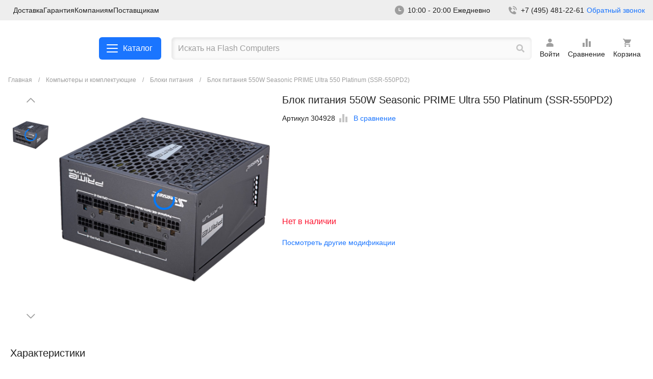

--- FILE ---
content_type: text/html; charset=utf-8
request_url: https://flashcom.ru/market/bloki_pitaniya/304928-Blok_pitaniya_550W_Seasonic_PRIME_Ultra_550_Platinum_SSR_550PD2
body_size: 28700
content:
<!doctype html>
<html class="no-js" lang="ru">
<head>
    <meta charset="utf-8" />
    <meta http-equiv="x-ua-compatible" content="ie=edge">
    <meta name="viewport" content="width=device-width, initial-scale=1.0">
    <title>Блок питания 550W Seasonic PRIME Ultra 550 Platinum (SSR-550PD2)</title>
            <script src="/local/templates/new/js/jquery-3.6.4.min.js"></script>
    <meta name="keywords" content="Блок питания 550W Seasonic PRIME Ultra 550 Platinum (SSR-550PD2), Блоки питания, Комплектующие для ПК" />
<meta name="description" content="Блок питания 550W Seasonic PRIME Ultra 550 Platinum (SSR-550PD2) Блоки питания Комплектующие для ПК" />
    <script>
        window.dataLayer = window.dataLayer || [];
        function gtag(){dataLayer.push(arguments);}
    </script>
    <!-- Yandex.Metrika counter -->
    <script src="https://mc.yandex.ru/metrika/watch.js" type="text/javascript" ></script>
    <script type="text/javascript" >
        try {
            var yaCounter922644 = new Ya.Metrika({
                id:922644,
                clickmap:true,
                trackLinks:true,
                accurateTrackBounce:true,
                ecommerce:"dataLayer"
            });
        } catch(e) { }
    </script>
    <noscript><div><img src="https://mc.yandex.ru/watch/922644" style="position:absolute; left:-9999px;" alt="" /></div></noscript>
    <!-- /Yandex.Metrika counter -->
    <link href="/bitrix/js/ui/design-tokens/dist/ui.design-tokens.min.css?172899557422911" type="text/css"  rel="stylesheet" />
<link href="/bitrix/js/ui/fonts/opensans/ui.font.opensans.min.css?17289955742320" type="text/css"  rel="stylesheet" />
<link href="/bitrix/js/main/popup/dist/main.popup.bundle.min.css?172899557426598" type="text/css"  rel="stylesheet" />
<link href="/bitrix/cache/css/s1/new/template_66da48333ac6c3044368bef7d1da1f39/template_66da48333ac6c3044368bef7d1da1f39_v1.css?1740734797411317" type="text/css"  data-template-style="true" rel="stylesheet" />
<script type="text/javascript">if(!window.BX)window.BX={};if(!window.BX.message)window.BX.message=function(mess){if(typeof mess==='object'){for(let i in mess) {BX.message[i]=mess[i];} return true;}};</script>
<script type="text/javascript">(window.BX||top.BX).message({'JS_CORE_LOADING':'Загрузка...','JS_CORE_NO_DATA':'- Нет данных -','JS_CORE_WINDOW_CLOSE':'Закрыть','JS_CORE_WINDOW_EXPAND':'Развернуть','JS_CORE_WINDOW_NARROW':'Свернуть в окно','JS_CORE_WINDOW_SAVE':'Сохранить','JS_CORE_WINDOW_CANCEL':'Отменить','JS_CORE_WINDOW_CONTINUE':'Продолжить','JS_CORE_H':'ч','JS_CORE_M':'м','JS_CORE_S':'с','JSADM_AI_HIDE_EXTRA':'Скрыть лишние','JSADM_AI_ALL_NOTIF':'Показать все','JSADM_AUTH_REQ':'Требуется авторизация!','JS_CORE_WINDOW_AUTH':'Войти','JS_CORE_IMAGE_FULL':'Полный размер'});</script>

<script type="text/javascript" src="/bitrix/js/main/core/core.min.js?1728995573221146"></script>

<script>BX.setJSList(['/bitrix/js/main/core/core_ajax.js','/bitrix/js/main/core/core_promise.js','/bitrix/js/main/polyfill/promise/js/promise.js','/bitrix/js/main/loadext/loadext.js','/bitrix/js/main/loadext/extension.js','/bitrix/js/main/polyfill/promise/js/promise.js','/bitrix/js/main/polyfill/find/js/find.js','/bitrix/js/main/polyfill/includes/js/includes.js','/bitrix/js/main/polyfill/matches/js/matches.js','/bitrix/js/ui/polyfill/closest/js/closest.js','/bitrix/js/main/polyfill/fill/main.polyfill.fill.js','/bitrix/js/main/polyfill/find/js/find.js','/bitrix/js/main/polyfill/matches/js/matches.js','/bitrix/js/main/polyfill/core/dist/polyfill.bundle.js','/bitrix/js/main/core/core.js','/bitrix/js/main/polyfill/intersectionobserver/js/intersectionobserver.js','/bitrix/js/main/lazyload/dist/lazyload.bundle.js','/bitrix/js/main/polyfill/core/dist/polyfill.bundle.js','/bitrix/js/main/parambag/dist/parambag.bundle.js']);
</script>
<script type="text/javascript">(window.BX||top.BX).message({'LANGUAGE_ID':'ru','FORMAT_DATE':'DD.MM.YYYY','FORMAT_DATETIME':'DD.MM.YYYY HH:MI:SS','COOKIE_PREFIX':'BITRIX_SM','SERVER_TZ_OFFSET':'10800','UTF_MODE':'Y','SITE_ID':'s1','SITE_DIR':'/','USER_ID':'','SERVER_TIME':'1769158739','USER_TZ_OFFSET':'0','USER_TZ_AUTO':'Y','bitrix_sessid':'18f49e6398de87521c3a70636156f5eb'});</script>


<script type="text/javascript" src="/bitrix/js/main/popup/dist/main.popup.bundle.min.js?172899557465711"></script>
<script type="text/javascript">BX.setCSSList(['/local/templates/new/css/fonts.css','/local/templates/new/css/app.css']);</script>
<link rel='canonical' href='https://flashcom.ru/market/bloki_pitaniya/304928-Blok_pitaniya_550W_Seasonic_PRIME_Ultra_550_Platinum_SSR_550PD2'>
<script>BX.message({'USER_NAME':'','USER_EMAIL':'','USER_PHONE':''})</script>



</head>
<body class="layout-listing">
<svg version="1.1" style="display: none;" xmlns="http://www.w3.org/2000/svg" xmlns:xlink="http://www.w3.org/1999/xlink" x="0px" y="0px"
     viewBox="0 0 24 24" xml:space="preserve">
  	 <style type="text/css">
         .st0{fill-rule:evenodd;clip-rule:evenodd;}
     </style>
    <g id="user">
        <path d="M18.7,15.2c-0.9-0.9-1.9-1.7-3.1-2.2s-2.4-0.8-3.7-0.8S9.4,12.5,8.2,13S6,14.2,5.1,15.2c-0.1,0.1-0.2,0.3-0.2,0.5V19
  			c0,0.2,0.1,0.4,0.2,0.6c0.1,0.1,0.4,0.2,0.6,0.2H18c0.2,0,0.4-0.1,0.6-0.2c0.2-0.2,0.2-0.4,0.2-0.6v-3.2
  			C18.9,15.6,18.9,15.4,18.7,15.2z"/>
        <path d="M12,11.2c2.1,0,3.7-1.7,3.7-3.7c0-2.1-1.7-3.7-3.7-3.7c-2.1,0-3.7,1.7-3.7,3.7C8.3,9.6,9.9,11.2,12,11.2z"/>
    </g>
    <g id="write">
        <path d="M19.6,3.9l0.5,0.5c0.7,0.7,0.6,1.8-0.2,2.6l-9.6,9.6l-3.1,1.1c-0.4,0.2-0.8,0-0.9-0.4c0-0.1,0.1-0.4,0.1-0.4l1-3.1l9.5-9.5
  			C17.8,3.4,18.9,3.3,19.6,3.9L19.6,3.9z M18.6,13.5c0.7,0,0.8,0.8,0.8,0.8v3.1c0,0.9-0.3,1.6-1,2.2c-0.6,0.6-1.4,0.9-2.2,0.9H6.7
  			c-0.9,0-1.6-0.3-2.2-0.9s-1-1.4-1-2.2V8c0-0.9,0.3-1.6,1-2.2c0.6-0.6,1.4-0.9,2.2-0.9h3.1c0,0,0.9,0,0.9,0.8S9.8,6.4,9.8,6.4H6.7
  			c-0.4,0-0.9,0.2-1.1,0.5C5.2,7.2,5.2,7.6,5.2,8v9.4c0,0.4,0.2,0.9,0.5,1.1C5.9,18.8,6.3,19,6.8,19h9.4c0.4,0,0.9-0.2,1.1-0.5
  			c0.3-0.3,0.5-0.7,0.5-1.1v-3.1C17.8,14.3,17.9,13.5,18.6,13.5z"/>
    </g>
    <g id="sign-out">
        <path d="M20.5,12l-5.6-4.7v2.9H8.2V14h6.6v2.9L20.5,12z M5.4,5.4H13V3.5H5.4c-1.1,0-1.9,0.9-1.9,1.9v13.2c0,1.1,0.9,1.9,1.9,1.9H13
  			v-1.9H5.4V5.4z"/>
    </g>
    <g id="settings-sort">
        <path d="M10,20h4V4h-4V20z M4,20h4v-8H4V20z M16,9v11h4V9H16z"/>
    </g>
    <g id="settings-list">
        <path d="M18.4,11.2H5.6C4.7,11.2,4,10.5,4,9.6v-4C4,4.7,4.7,4,5.6,4h12.8C19.3,4,20,4.7,20,5.6v4C20,10.5,19.3,11.2,18.4,11.2z
  			 M5.6,5.6L5.6,5.6v4h12.8v-4C18.4,5.6,5.6,5.6,5.6,5.6z"/>
        <path d="M18.4,20H5.6C4.7,20,4,19.3,4,18.4v-4c0-0.9,0.7-1.6,1.6-1.6h12.8c0.9,0,1.6,0.7,1.6,1.6v4C20,19.3,19.3,20,18.4,20z
  			 M5.6,14.4L5.6,14.4v4h12.8v-4H5.6z"/>
    </g>
    <g id="settings-filter">
        <path d="M5.8,7.2h4.1v1.2c0,0.6,0.4,1,1,1s1-0.4,1-1V6.2V4.1c0-0.6-0.4-1-1-1s-1,0.4-1,1v1.2H5.8c-0.6,0-1,0.4-1,1S5.3,7.2,5.8,7.2
  			z"/>
        <path d="M13.8,7.2h5.1c0.6,0,1-0.4,1-1s-0.4-1-1-1h-5.1c-0.6,0-1,0.4-1,1S13.3,7.2,13.8,7.2z"/>
        <path d="M5.8,13.1h6.5c0.6,0,1-0.4,1-1s-0.4-1-1-1H5.8c-0.6,0-1,0.4-1,1S5.3,13.1,5.8,13.1z"/>
        <path d="M18.9,11.1h-2.6V9.9c0-0.6-0.4-1-1-1s-1,0.4-1,1v2.2v2.2c0,0.6,0.4,1,1,1s1-0.4,1-1v-1.2h2.6c0.6,0,1-0.4,1-1
  			S19.5,11.1,18.9,11.1z"/>
        <path d="M18.9,16.9h-6.5c-0.6,0-1,0.4-1,1s0.4,1,1,1h6.5c0.6,0,1-0.4,1-1S19.5,16.9,18.9,16.9z"/>
        <path d="M9.5,14.7c-0.6,0-1,0.4-1,1v1.2H5.8c-0.6,0-1,0.4-1,1s0.4,1,1,1h2.6v1.2c0,0.6,0.4,1,1,1s1-0.4,1-1v-2.2v-2.2
  			C10.5,15.1,10,14.7,9.5,14.7z"/>
    </g>
    <g id="settings-grid">
        <path d="M9.6,11.2h-4C4.7,11.2,4,10.5,4,9.6v-4C4,4.7,4.7,4,5.6,4h4c0.9,0,1.6,0.7,1.6,1.6v4C11.2,10.5,10.5,11.2,9.6,11.2z
  			 M5.6,5.6L5.6,5.6v4h4v-4C9.6,5.6,5.6,5.6,5.6,5.6z"/>
        <path d="M9.6,20h-4C4.7,20,4,19.3,4,18.4v-4c0-0.9,0.7-1.6,1.6-1.6h4c0.9,0,1.6,0.7,1.6,1.6v4C11.2,19.3,10.5,20,9.6,20z M5.6,14.4
  			L5.6,14.4v4h4v-4H5.6z"/>
        <path d="M18.4,11.2h-4c-0.9,0-1.6-0.7-1.6-1.6v-4c0-0.9,0.7-1.6,1.6-1.6h4C19.3,4,20,4.7,20,5.6v4C20,10.5,19.3,11.2,18.4,11.2z
  			 M14.4,5.6L14.4,5.6v4h4v-4C18.4,5.6,14.4,5.6,14.4,5.6z"/>
        <path d="M18.4,20h-4c-0.9,0-1.6-0.7-1.6-1.6v-4c0-0.9,0.7-1.6,1.6-1.6h4c0.9,0,1.6,0.7,1.6,1.6v4C20,19.3,19.3,20,18.4,20z
  			 M14.4,14.4L14.4,14.4v4h4v-4H14.4z"/>
    </g>
    <g id="search">
        <path d="M19.8,17.8l-3.1-3.1c-0.2-0.2-0.3-0.2-0.6-0.2h-0.5c0.9-1.1,1.4-2.5,1.4-4C17,6.9,14.1,4,10.5,4S4,6.9,4,10.5
  			S6.9,17,10.5,17c1.5,0,2.9-0.5,4-1.4v0.5c0,0.2,0.1,0.4,0.2,0.6l3.1,3.1c0.3,0.3,0.8,0.3,1,0l0.9-0.9
  			C20.1,18.6,20.1,18.2,19.8,17.8z M10.5,14.5c-2.2,0-4-1.8-4-4s1.8-4,4-4s4,1.8,4,4S12.7,14.5,10.5,14.5z"/>
    </g>
    <g id="print">
        <path d="M9.6,14.8h4.8v1.6H9.6V14.8z M20,15.6h-2.4V18c0,0.4-0.2,0.8-0.5,1.1s-0.7,0.5-1.1,0.5H8c-0.4,0-0.8-0.2-1.1-0.5
  			c-0.3-0.3-0.5-0.7-0.5-1.1v-2.4H4V9.2c0-0.4,0.2-0.8,0.5-1.1c0.3-0.3,0.7-0.5,1.1-0.5h0.8V6c0-0.4,0.2-0.8,0.5-1.1
  			C7.2,4.6,7.6,4.4,8,4.4h8c0.4,0,0.8,0.2,1.1,0.5c0.3,0.3,0.5,0.7,0.5,1.1v1.6h0.8c0.4,0,0.8,0.2,1.1,0.5C19.8,8.4,20,8.8,20,9.2
  			V15.6z M8,7.6h8V6H8V7.6z M16,13.2H8V18h8V13.2z M18.4,10.4c0-0.2,0-0.3-0.1-0.5c-0.1-0.1-0.1-0.3-0.3-0.4
  			c-0.1-0.1-0.2-0.2-0.4-0.3c-0.1-0.1-0.3-0.1-0.5-0.1s-0.3,0-0.5,0.1c-0.1,0.1-0.3,0.1-0.4,0.3c-0.1,0.1-0.2,0.2-0.3,0.4
  			C16,10.1,16,10.2,16,10.4c0,0.3,0.1,0.6,0.4,0.8c0.2,0.2,0.5,0.4,0.8,0.4c0.3,0,0.6-0.1,0.8-0.4C18.3,11,18.4,10.7,18.4,10.4z"/>
    </g>
    <g id="pin">
        <path class="st0" d="M7.3,5.9C8.6,4.7,10.2,4,12,4s3.4,0.7,4.7,1.9c1.2,1.2,1.9,2.9,1.9,4.7s-0.7,3.4-1.9,4.7L12,20l-4.7-4.7
  			c-0.6-0.6-1.1-1.3-1.4-2.2c-0.3-0.8-0.5-1.7-0.5-2.5c0-0.9,0.2-1.7,0.5-2.5C6.2,7.3,6.7,6.6,7.3,5.9z M12,12.5c0.5,0,1-0.2,1.3-0.6
  			c0.4-0.4,0.6-0.8,0.6-1.3s-0.2-1-0.6-1.3C13,8.9,12.5,8.7,12,8.7s-1,0.2-1.3,0.6c-0.4,0.4-0.6,0.8-0.6,1.3s0.2,1,0.6,1.3
  			C11,12.3,11.5,12.5,12,12.5z"/>
    </g>
    <g id="phone">
        <path d="M18.3,11.6H20C20,7.3,16.7,4,12.4,4v1.7C15.8,5.7,18.3,8.2,18.3,11.6z"/>
        <path d="M12.4,9.1c1.8,0,2.5,0.8,2.5,2.5h1.7c0-2.7-1.5-4.2-4.2-4.2V9.1z"/>
        <path d="M15.3,13.6c-0.2-0.1-0.4-0.2-0.6-0.2c-0.2,0-0.4,0.1-0.6,0.3l-2,2.1c-0.5-0.1-1.5-0.4-2.5-1.4c-1-1-1.3-2-1.4-2.5l2.1-2
  			c0.2-0.2,0.2-0.4,0.3-0.6c0-0.2-0.1-0.4-0.2-0.6L7.2,5.3C7.1,5.1,6.9,5,6.7,5C6.5,5,6.2,5.1,6.1,5.2L4.3,6.8C4.1,6.9,4,7.1,4,7.3
  			c0,0.2-0.3,5.2,3.6,9.1c3.4,3.4,7.6,3.6,8.8,3.6c0.2,0,0.3,0,0.3,0c0.2,0,0.4-0.1,0.5-0.2l1.6-1.8c0.1-0.2,0.2-0.4,0.2-0.6
  			c0-0.2-0.1-0.4-0.3-0.6L15.3,13.6z"/>
    </g>
    <g id="plus">
        <path d="M12,4c0.7,0,1.3,0.1,1.3,0.8v5.9h5.9c0.7,0,0.8,0.6,0.8,1.3s-0.1,1.3-0.8,1.3h-5.9v5.9c0,0.7-0.6,0.8-1.3,0.8
  			s-1.3-0.1-1.3-0.8v-5.9H4.8C4.1,13.3,4,12.7,4,12s0.1-1.3,0.8-1.3h5.9V4.8C10.7,4.1,11.3,4,12,4z"/>
    </g>
    <g id="play">
        <path d="M10.1,16.7l6.6-4.5c0.1-0.1,0.1-0.1,0.1-0.2s0-0.1-0.1-0.2l-6.6-4.5c-0.1-0.1-0.2-0.1-0.3,0C9.7,7.3,9.6,7.4,9.6,7.5v9
  			c0,0.2,0.1,0.3,0.2,0.3C9.9,16.8,10.1,16.7,10.1,16.7z"/>
        <path d="M12,3c-5,0-9,4-9,9s4,9,9,9s9-4,9-9S17,3,12,3z M12,20.4c-4.6,0-8.4-3.8-8.4-8.4S7.4,3.6,12,3.6s8.4,3.8,8.4,8.4
  			S16.6,20.4,12,20.4z"/>
    </g>
    <g id="minus">
        <path d="M19.2,10.7h-8.5H4.8C4.1,10.7,4,11.3,4,12s0.1,1.3,0.8,1.3h8.5h5.9c0.7,0,0.8-0.6,0.8-1.3S19.9,10.7,19.2,10.7z"/>
    </g>
    <g id="meeeh">
        <path d="M12,3.6c-4.7,0-8.4,3.8-8.4,8.4c0,4.7,3.8,8.4,8.4,8.4c4.7,0,8.4-3.8,8.4-8.4C20.4,7.3,16.7,3.6,12,3.6z M17.2,17.2
  			c-1.3,1.3-3,2-4.8,2.1s-3.6-0.5-5-1.7S5.1,14.8,4.8,13C4.6,11.3,5,9.4,6,7.9s2.5-2.6,4.3-3s3.6-0.2,5.2,0.7s2.8,2.3,3.4,4
  			s0.5,3.6-0.2,5.2C18.4,15.7,17.8,16.5,17.2,17.2z"/>
        <path d="M8.3,10h1.4v1.4H8.3V10z"/>
        <path d="M14.3,10h1.4v1.4h-1.4V10z"/>
        <rect x="8.6" y="14.3" width="6.8" height="1.5"/>
    </g>
    <g id="mail">
        <path d="M19.2,4.8H4.8C3.8,4.8,3,5.6,3,6.6v10.8c0,1,0.8,1.8,1.8,1.8h14.4c1,0,1.8-0.8,1.8-1.8V6.6C21,5.6,20.2,4.8,19.2,4.8z
  			 M18.8,8.6L13,12.3c-0.6,0.4-1.3,0.4-1.9,0L5.2,8.6C5.1,8.6,5,8.5,4.9,8.4C4.9,8.3,4.8,8.2,4.8,8.1c0-0.1,0-0.2,0-0.3
  			c0-0.1,0.1-0.2,0.1-0.3C4.9,7.5,5,7.4,5.1,7.3c0.1-0.1,0.2-0.1,0.3-0.1c0.1,0,0.2,0,0.3,0c0.1,0,0.2,0.1,0.3,0.1l6,3.8l6-3.8
  			c0.1-0.1,0.2-0.1,0.3-0.1c0.1,0,0.2,0,0.3,0c0.1,0,0.2,0.1,0.3,0.1c0.1,0.1,0.2,0.1,0.2,0.2c0.1,0.1,0.1,0.2,0.1,0.3
  			c0,0.1,0,0.2,0,0.3c0,0.1-0.1,0.2-0.1,0.3C19,8.5,18.9,8.6,18.8,8.6z"/>
    </g>
    <g id="list-search">
        <path d="M16.3,4.1H3v2.2h13.3V4.1z"/>
        <path d="M16.3,8.5H3v2.2h13.3V8.5z"/>
        <path d="M3,13h8.9v2.2H3V13z"/>
        <path class="st0" d="M13.9,12.8c-0.6,0.6-0.9,1.3-1,2.1c-0.1,0.8,0.1,1.6,0.6,2.2c0.5,0.6,1.1,1.1,1.9,1.3c0.8,0.2,1.6,0.1,2.3-0.2
  			l1.7,1.7l1.6-1.6l-1.7-1.7c0.3-0.7,0.4-1.5,0.2-2.3c-0.2-0.8-0.7-1.4-1.3-1.9c-0.6-0.5-1.4-0.7-2.2-0.6
  			C15.2,11.9,14.5,12.3,13.9,12.8z M17.7,15.2c0,0.8-0.6,1.4-1.4,1.4c-0.8,0-1.4-0.6-1.4-1.4s0.6-1.4,1.4-1.4
  			C17.1,13.8,17.7,14.4,17.7,15.2z"/>
    </g>
    <g id="like">
        <path d="M12,3.6c-4.7,0-8.4,3.8-8.4,8.4c0,4.7,3.8,8.4,8.4,8.4c4.7,0,8.4-3.8,8.4-8.4C20.4,7.3,16.7,3.6,12,3.6z M17.2,17.2
  			c-1.3,1.3-3,2-4.8,2.1s-3.6-0.5-5-1.7S5.1,14.8,4.8,13C4.6,11.3,5,9.4,6,7.9s2.5-2.6,4.3-3s3.6-0.2,5.2,0.7s2.8,2.3,3.4,4
  			s0.5,3.6-0.2,5.2C18.4,15.7,17.8,16.5,17.2,17.2z"/>
        <path d="M8.3,10h1.4v1.4H8.3V10z"/>
        <path d="M14.3,10h1.4v1.4h-1.4V10z"/>
        <path class="st0" d="M14.6,15.7c-0.7,0.7-1.6,1.1-2.6,1.1s-1.9-0.4-2.6-1.1c-0.7-0.7-1.1-1.6-1.1-2.6h1.4c0,0.6,0.2,1.2,0.7,1.6
  			c0.4,0.4,1,0.7,1.6,0.7s1.2-0.2,1.6-0.7c0.4-0.4,0.7-1,0.7-1.6h1.4C15.7,14.1,15.3,15,14.6,15.7z"/>
    </g>
    <g id="home">
        <path d="M19.7,11.9l-7.3-7.3c-0.1-0.1-0.1-0.1-0.2-0.1c-0.1,0-0.1,0-0.2,0s-0.1,0-0.2,0c-0.1,0-0.1,0.1-0.2,0.1l-7.3,7.3
  			C4.1,12.1,4,12.4,4,12.7c0,0.6,0.5,1.1,1.1,1.1h0.8V19c0,0.3,0.3,0.6,0.6,0.6h4.4v-4h2v4h4.7c0.3,0,0.6-0.3,0.6-0.6v-5.2h0.8
  			c0.3,0,0.6-0.1,0.8-0.3C20.1,13,20.1,12.3,19.7,11.9z"/>
    </g>
    <g id="hamburger">
        <path d="M20,11H4v2h16V11L20,11z"/>
        <path d="M20,16H4v2h16V16L20,16z"/>
        <path d="M4,6h16v2H4V6z"/>
    </g>
    <g id="file-add">
        <path d="M11.5,13.2h-2H9.4v0.1v0.9v0.1h0.1h2v2v0.1h0.1h0.9h0.1v-0.1v-2h2h0.1v-0.1v-0.9v-0.1h-0.1h-2v-2v-0.1h-0.1h-0.9h-0.1v0.1
  			C11.5,11.3,11.5,13.2,11.5,13.2z M18.1,8c0.1,0.1,0.2,0.3,0.2,0.4v11c0,0.4-0.3,0.5-0.5,0.5H6.3c-0.4,0-0.5-0.3-0.5-0.5
  			c0,0,0-14.6,0-14.9S6,4,6.3,4h7.6c0.2,0,0.3,0.1,0.4,0.2L18.1,8z M17,8.7l-3.4-3.4v3.4H17z"/>
    </g>
    <g id="file">
        <path d="M18.1,8c0.1,0.1,0.2,0.3,0.2,0.4v11c0,0.4-0.3,0.5-0.5,0.5H6.3c-0.4,0-0.5-0.3-0.5-0.5c0,0,0-14.6,0-14.9S6,4,6.3,4h7.6
  			c0.2,0,0.3,0.1,0.4,0.2L18.1,8z M17,8.7l-3.4-3.4v3.4H17z"/>
    </g>
    <g id="eye-closed">
        <path d="M19.9,13c0.1,0.2,0.1,0.4,0.1,0.7c-0.1,0.2-0.2,0.4-0.4,0.5c-0.2,0.1-0.4,0.1-0.7,0.1c-0.2-0.1-0.4-0.2-0.5-0.4l-1.2-2.1
  			c-0.7,0.4-1.4,0.8-2.2,1l0.4,2.2c0,0.1,0,0.2,0,0.3c0,0.1-0.1,0.2-0.1,0.3c-0.1,0.1-0.2,0.2-0.3,0.2C14.8,16,14.7,16,14.6,16
  			c-0.1,0-0.2,0-0.3,0c-0.1,0-0.2-0.1-0.3-0.1c-0.1-0.1-0.2-0.2-0.2-0.3c-0.1-0.1-0.1-0.2-0.1-0.3l-0.4-2.1c-0.8,0.1-1.6,0.1-2.4,0
  			l-0.4,2.1c0,0.2-0.2,0.4-0.4,0.6C9.8,16,9.6,16,9.4,16c-0.2,0-0.4-0.2-0.6-0.4c-0.1-0.2-0.2-0.4-0.1-0.7L9,12.8
  			c-0.8-0.2-1.5-0.6-2.2-1l-1.2,2.1c-0.1,0.2-0.3,0.4-0.5,0.4c-0.2,0.1-0.5,0-0.7-0.1c-0.2-0.1-0.4-0.3-0.4-0.5C4,13.5,4,13.2,4.1,13
  			l1.3-2.3C5,10.3,4.6,9.9,4.2,9.4C4.1,9.2,4,9,4,8.8c0-0.2,0.1-0.4,0.3-0.6C4.5,8,4.8,8,5,8c0.2,0,0.4,0.1,0.6,0.3
  			c1.2,1.4,3.2,3.2,6.4,3.2c3.2,0,5.3-1.7,6.4-3.2c0.1-0.1,0.2-0.2,0.3-0.2C18.8,8,18.9,8,19,8c0.1,0,0.2,0,0.3,0
  			c0.1,0,0.2,0.1,0.3,0.2s0.2,0.2,0.2,0.3C19.9,8.5,20,8.7,20,8.8c0,0.1,0,0.2,0,0.3s-0.1,0.2-0.2,0.3c-0.4,0.5-0.8,0.9-1.2,1.3
  			L19.9,13z"/>
    </g>
    <g id="eye">
        <path d="M12,18.1c-5,0-7.8-5.5-7.9-5.7S4,12,4.1,11.7C4.2,11.5,7,6,12,6s7.8,5.5,7.9,5.7s0.1,0.4,0,0.7C19.8,12.6,17,18.1,12,18.1z
  			 M5.5,12c0.7,1.1,3,4.6,6.5,4.6s5.8-3.5,6.5-4.6c-0.7-1.1-3-4.6-6.5-4.6S6.2,10.9,5.5,12z"/>
        <path d="M12,14.7c-1.5,0-2.7-1.2-2.7-2.7s1.2-2.7,2.7-2.7s2.7,1.2,2.7,2.7S13.5,14.7,12,14.7z M12,10.8c-0.7,0-1.2,0.6-1.2,1.2
  			c0,0.7,0.6,1.2,1.2,1.2s1.2-0.6,1.2-1.2C13.2,11.4,12.7,10.8,12,10.8z"/>
    </g>
    <g id="dislike">
        <path d="M12,3.6c-4.7,0-8.4,3.8-8.4,8.4c0,4.7,3.8,8.4,8.4,8.4c4.7,0,8.4-3.8,8.4-8.4C20.4,7.3,16.7,3.6,12,3.6z M17.2,17.2
  			c-1.3,1.3-3,2-4.8,2.1s-3.6-0.5-5-1.7S5.1,14.8,4.8,13C4.6,11.3,5,9.4,6,7.9s2.5-2.6,4.3-3s3.6-0.2,5.2,0.7s2.8,2.3,3.4,4
  			s0.5,3.6-0.2,5.2C18.4,15.7,17.8,16.5,17.2,17.2z"/>
        <path d="M8.3,10h1.4v1.4H8.3V10z"/>
        <path d="M14.3,10h1.4v1.4h-1.4V10z"/>
        <path class="st0" d="M9.4,13.9c0.7-0.7,1.6-1.1,2.6-1.1s1.9,0.4,2.6,1.1c0.7,0.7,1.1,1.6,1.1,2.6h-1.4c0-0.6-0.2-1.2-0.7-1.6
  			c-0.4-0.4-1-0.7-1.6-0.7s-1.2,0.2-1.6,0.7c-0.4,0.4-0.7,1-0.7,1.6H8.3C8.3,15.5,8.7,14.6,9.4,13.9z"/>
    </g>
    <g id="cross">
        <path d="M18.3,5.7c0.6,0.6,1,1.1,0.4,1.7L14.1,12l4.6,4.6c0.6,0.6,0.1,1.1-0.4,1.7c-0.6,0.6-1.1,1-1.7,0.4L12,14.1l-4.6,4.6
  			c-0.6,0.6-1.1,0.1-1.7-0.4c-0.6-0.6-1-1.1-0.4-1.7L9.9,12L5.3,7.4C4.7,6.8,5.1,6.3,5.7,5.7s1.1-1,1.7-0.4L12,9.9l4.6-4.6
  			C17.2,4.7,17.7,5.1,18.3,5.7z"/>
    </g>
    <g id="chevron-up">
        <path d="M20,15.4c0,0.3-0.1,0.6-0.3,0.8c-0.5,0.5-1.2,0.5-1.7,0l-6-6l-6,6c-0.5,0.5-1.2,0.5-1.7,0c-0.5-0.5-0.5-1.2,0-1.7l6.8-6.8
  			c0.2-0.2,0.5-0.3,0.8-0.3c0.3,0,0.6,0.1,0.8,0.3l6.8,6.8C19.9,14.8,20,15.1,20,15.4z"/>
    </g>
    <g id="chevron-right">
        <path d="M8.6,20c-0.3,0-0.6-0.1-0.8-0.3c-0.5-0.5-0.5-1.2,0-1.7l6-6l-6-6c-0.5-0.5-0.5-1.2,0-1.7s1.2-0.5,1.7,0l6.8,6.8
  			c0.2,0.2,0.3,0.5,0.3,0.8c0,0.3-0.1,0.6-0.3,0.8l-6.8,6.8C9.2,19.9,8.9,20,8.6,20z"/>
    </g>
    <g id="chevron-left">
        <path d="M15.4,4c0.3,0,0.6,0.1,0.8,0.3c0.5,0.5,0.5,1.2,0,1.7l-6,6l6,6c0.5,0.5,0.5,1.2,0,1.7c-0.5,0.5-1.2,0.5-1.7,0l-6.8-6.8
  			c-0.2-0.2-0.3-0.5-0.3-0.8c0-0.3,0.1-0.6,0.3-0.8l6.8-6.8C14.8,4.1,15.1,4,15.4,4z"/>
    </g>
    <g id="chevron-down">
        <path d="M4,8.6C4,8.3,4.1,8,4.3,7.8c0.5-0.5,1.2-0.5,1.7,0l6,6l6-6c0.5-0.5,1.2-0.5,1.7,0s0.5,1.2,0,1.7l-6.8,6.8
  			c-0.2,0.2-0.5,0.3-0.8,0.3c-0.3,0-0.6-0.1-0.8-0.3L4.3,9.4C4.1,9.2,4,8.9,4,8.6z"/>
    </g>
    <g id="clock">
        <path d="M12,3c2.4,0,4.7,0.9,6.4,2.6c1.7,1.7,2.6,4,2.6,6.4c0,2.4-0.9,4.7-2.6,6.4c-1.7,1.7-4,2.6-6.4,2.6c-2.4,0-4.7-0.9-6.4-2.6
  			C3.9,16.7,3,14.4,3,12c0-2.4,0.9-4.7,2.6-6.4C7.3,3.9,9.6,3,12,3z M11.1,7.5c-0.2,0-0.5,0.1-0.6,0.3c-0.2,0.2-0.3,0.4-0.3,0.6v4.5
  			c0,0.2,0.1,0.5,0.3,0.6c0.2,0.2,0.4,0.3,0.6,0.3h3.6c0.2,0,0.5-0.1,0.6-0.3c0.2-0.2,0.3-0.4,0.3-0.6c0-0.2-0.1-0.5-0.3-0.6
  			c-0.2-0.2-0.4-0.3-0.6-0.3H12V8.4c0-0.2-0.1-0.5-0.3-0.6C11.6,7.6,11.3,7.5,11.1,7.5z"/>
    </g>
    <g id="check">
        <path class="st0" d="M18.2,5.3c0.3-0.3,0.7-0.5,1.2-0.5c0.4,0,0.9,0.2,1.2,0.5C20.8,5.6,21,6,21,6.5c0,0.4-0.2,0.9-0.5,1.2l-8.8,11
  			c-0.2,0.2-0.3,0.3-0.5,0.4c-0.2,0.1-0.4,0.1-0.6,0.1c-0.2,0-0.4,0-0.6-0.1c-0.2-0.1-0.4-0.2-0.6-0.4l-5.8-5.8
  			c-0.2-0.2-0.3-0.3-0.4-0.5C3.1,12.1,3,11.9,3,11.7c0-0.2,0-0.4,0.1-0.6s0.2-0.4,0.4-0.6c0.2-0.2,0.3-0.3,0.6-0.4
  			C4.2,10,4.5,10,4.7,10c0.2,0,0.4,0.1,0.6,0.1c0.2,0.1,0.4,0.2,0.5,0.4l4.6,4.6L18.2,5.3C18.2,5.3,18.2,5.3,18.2,5.3L18.2,5.3z"/>
    </g>
    <g id="cart-add">
        <path d="M12.9,9.9c0.5,0,0.9-0.4,0.9-0.9V7.3h1.7c0.5,0,0.9-0.4,0.9-0.9c0-0.5-0.4-0.9-0.9-0.9h-1.7V3.9c0-0.5-0.4-0.9-0.9-0.9
  			c-0.5,0-0.9,0.4-0.9,0.9v1.7h-1.7C9.9,5.6,9.5,6,9.5,6.4c0,0.5,0.4,0.9,0.9,0.9h1.7V9C12.1,9.5,12.5,9.9,12.9,9.9z M8.7,17.6
  			c-0.9,0-1.7,0.8-1.7,1.7S7.7,21,8.7,21c0.9,0,1.7-0.8,1.7-1.7S9.6,17.6,8.7,17.6z M17.2,17.6c-0.9,0-1.7,0.8-1.7,1.7
  			s0.8,1.7,1.7,1.7c0.9,0,1.7-0.8,1.7-1.7S18.2,17.6,17.2,17.6z M9.6,13.3H16c0.6,0,1.2-0.4,1.5-0.9l2.9-5.3C20.6,6.7,20.5,6.2,20,6
  			c-0.2-0.1-0.4-0.1-0.6-0.1C19.2,6,19,6.1,18.9,6.3L16,11.6h-6L6.5,4.3C6.5,4.2,6.4,4.1,6.2,4C6.1,3.9,5.9,3.9,5.8,3.9H4.4
  			c-0.5,0-0.9,0.4-0.9,0.9c0,0.5,0.4,0.9,0.9,0.9h0.9l3.1,6.5l-1.2,2.1c-0.6,1.1,0.2,2.5,1.5,2.5h9.4c0.5,0,0.9-0.4,0.9-0.9
  			c0-0.5-0.4-0.9-0.9-0.9H8.7L9.6,13.3z"/>
    </g>
    <g id="cart">
        <path d="M8.8,16.8c-0.9,0-1.6,0.7-1.6,1.6S7.9,20,8.8,20s1.6-0.7,1.6-1.6C10.4,17.5,9.7,16.8,8.8,16.8z M4,4.8
  			c0,0.4,0.4,0.8,0.8,0.8h0.8l2.8,6l-1.1,2C6.8,14.7,7.6,16,8.8,16h8.8c0.4,0,0.8-0.4,0.8-0.8c0-0.4-0.4-0.8-0.8-0.8H8.8l0.9-1.6h6
  			c0.6,0,1.2-0.4,1.4-0.8l2.8-5.2C20,6.7,20,6.5,20,6.4c0-0.2,0-0.3-0.1-0.4s-0.2-0.2-0.3-0.3c-0.1-0.1-0.3-0.1-0.4-0.1H7.4L6.8,4.4
  			c0,0-0.1-0.4-0.3-0.4S6.2,4,6.1,4H4.8C4.4,4,4,4.4,4,4.8z M16.8,16.8c-0.9,0-1.6,0.7-1.6,1.6s0.7,1.6,1.6,1.6
  			c0.9,0,1.6-0.7,1.6-1.6S17.7,16.8,16.8,16.8z"/>
    </g>
    <g id="cant-see">
        <path d="M20,13.8l-1.6-7.1c0-0.2-0.2-0.4-0.3-0.4c-0.1-0.1-0.4-0.2-0.5-0.2h-2.4v1.6H17l0.8,3.5c-0.4-0.2-0.9-0.3-1.3-0.3
  			c-1.6,0-2.8,1-3.4,2.4h-2c-0.5-1.4-1.8-2.4-3.4-2.4c-0.4,0-0.9,0.1-1.3,0.3l0.8-3.5H9V6.1H6.4c-0.2,0-0.4,0-0.5,0.1
  			C5.8,6.3,5.7,6.5,5.6,6.7L4,13.9l0,0c0,0.2,0,0.4,0,0.5c0,2,1.6,3.6,3.6,3.6c1.9,0,3.4-1.4,3.6-3.2h1.7c0.2,1.8,1.7,3.2,3.6,3.2
  			c2,0,3.6-1.6,3.6-3.6L20,13.8z M7.6,16.5c-1.1,0-2-0.9-2-2s0.9-2,2-2s2,0.9,2,2S8.7,16.5,7.6,16.5z M16.4,16.5c-1.1,0-2-0.9-2-2
  			s0.9-2,2-2s2,0.9,2,2S17.5,16.5,16.4,16.5z"/>
    </g>
    <g id="alert">
        <path d="M11.4,3.4C11,3.6,10.8,3.7,10.5,4c-0.1,0.1-1.3,2.2-4,6.9c-2.1,3.7-3.8,6.8-3.9,6.9c-0.5,1.2,0.4,2.5,1.7,2.7
  			c0.5,0.1,14.9,0.1,15.4,0c0.9-0.1,1.6-0.8,1.8-1.8c0.1-0.7,0.3-0.3-4-7.9c-4-7.1-4-7.1-4.5-7.3C12.6,3.4,11.9,3.3,11.4,3.4z
  			 M12.8,6.9c0.4,0.2,0.6,0.7,0.6,1.7c0,0.7-0.4,4.9-0.5,5.4c-0.1,0.6-0.4,0.9-0.9,0.9c-0.4,0-0.7-0.3-0.8-0.9
  			c-0.1-0.4-0.4-4.4-0.4-5.4c0-0.9,0.1-1.1,0.4-1.4C11.6,6.8,12.3,6.7,12.8,6.9z M12.7,16.2c0.5,0.2,0.7,0.7,0.7,1.2
  			c-0.1,0.7-0.6,1.2-1.3,1.1c-0.6-0.1-1.1-0.5-1.2-1.1c-0.1-0.6,0.3-1.2,0.9-1.4C12.1,16,12.4,16,12.7,16.2z"/>
    </g>
    <g id="arrows-up-down">
        <path d="M11.4,16.6c0.2,0.2,0.3,0.4,0.3,0.7s-0.1,0.5-0.3,0.7l-2.7,2.7c0,0,0,0,0,0c0,0,0,0-0.1,0.1c0,0,0,0,0,0c0,0,0,0,0,0
  			c0,0,0,0,0,0c0,0,0,0,0,0c0,0,0,0,0,0c0,0,0,0,0,0c0,0,0,0,0,0c0,0,0,0,0,0c0,0,0,0,0,0c0,0,0,0,0,0c0,0,0,0-0.1,0c0,0,0,0,0,0
  			c0,0-0.1,0-0.1,0c0,0-0.1,0-0.1,0c0,0,0,0,0,0c0,0,0,0-0.1,0c0,0,0,0,0,0c0,0,0,0,0,0c0,0,0,0,0,0c0,0,0,0,0,0c0,0,0,0,0,0
  			c0,0,0,0,0,0c0,0,0,0,0,0c0,0,0,0,0,0c0,0,0,0,0,0c0,0,0,0,0,0c0,0,0,0-0.1-0.1c0,0,0,0,0,0L4.6,18c-0.2-0.2-0.3-0.4-0.3-0.7
  			c0-0.3,0.1-0.5,0.3-0.7c0.2-0.2,0.4-0.3,0.7-0.3c0.3,0,0.5,0.1,0.7,0.3l1,1V4c0-0.3,0.1-0.5,0.3-0.7C7.5,3.1,7.7,3,8,3
  			s0.5,0.1,0.7,0.3C8.9,3.5,9,3.7,9,4v13.6l1-1c0.2-0.2,0.4-0.3,0.7-0.3C10.9,16.3,11.2,16.4,11.4,16.6z M19.4,6l-2.7-2.7
  			c0,0,0,0,0,0c0,0,0,0-0.1-0.1c0,0,0,0,0,0c0,0,0,0,0,0c0,0,0,0,0,0c0,0,0,0,0,0c0,0,0,0,0,0c0,0,0,0,0,0c0,0,0,0,0,0c0,0,0,0,0,0
  			c0,0,0,0,0,0c0,0,0,0,0,0c0,0,0,0-0.1,0c0,0,0,0,0,0c0,0-0.1,0-0.1,0l0,0l0,0c0,0-0.1,0-0.1,0c0,0,0,0,0,0c0,0,0,0-0.1,0
  			c0,0,0,0,0,0c0,0,0,0,0,0c0,0,0,0,0,0c0,0,0,0,0,0c0,0,0,0,0,0c0,0,0,0,0,0c0,0,0,0,0,0c0,0,0,0,0,0c0,0,0,0,0,0c0,0,0,0,0,0
  			c0,0,0,0-0.1,0.1c0,0,0,0,0,0L12.6,6c-0.2,0.2-0.3,0.4-0.3,0.7c0,0.3,0.1,0.5,0.3,0.7c0.2,0.2,0.4,0.3,0.7,0.3
  			c0.3,0,0.5-0.1,0.7-0.3l1-1V20c0,0.3,0.1,0.5,0.3,0.7c0.2,0.2,0.4,0.3,0.7,0.3c0.3,0,0.5-0.1,0.7-0.3c0.2-0.2,0.3-0.4,0.3-0.7V6.4
  			l1,1c0.2,0.2,0.4,0.3,0.7,0.3c0.3,0,0.5-0.1,0.7-0.3c0.2-0.2,0.3-0.4,0.3-0.7C19.7,6.4,19.6,6.1,19.4,6z"/>
    </g>
    <g id="spinner-1">
        <path class="st0" d="M16.9,5.1c1.3,0,2.4,1.1,2.4,2.3c0,1.3-1.1,2.3-2.4,2.3c-1.3,0-2.4-1.1-2.4-2.3C14.6,6.2,15.6,5.1,16.9,5.1
  			L16.9,5.1z M19.1,10.6c-1.1,0-1.9,0.9-1.9,1.9c0,1.1,0.9,1.9,1.9,1.9c1.1,0,1.9-0.9,1.9-1.9C21,11.5,20.1,10.6,19.1,10.6L19.1,10.6
  			z M16.9,16.2c-0.7,0-1.3,0.6-1.3,1.3c0,0.7,0.6,1.3,1.3,1.3c0.7,0,1.3-0.6,1.3-1.3C18.2,16.8,17.6,16.2,16.9,16.2L16.9,16.2z
  			 M11.7,18.3c-0.7,0-1.3,0.6-1.3,1.3c0,0.7,0.6,1.3,1.3,1.3c0.7,0,1.3-0.6,1.3-1.3C13.1,18.9,12.5,18.3,11.7,18.3L11.7,18.3z
  			 M6.5,16.3c-0.7,0-1.3,0.6-1.3,1.3c0,0.7,0.6,1.3,1.3,1.3c0.7,0,1.3-0.6,1.3-1.3C7.7,16.9,7.2,16.3,6.5,16.3L6.5,16.3z M4.3,11
  			C3.6,11,3,11.6,3,12.4c0,0.7,0.6,1.3,1.3,1.3c0.7,0,1.3-0.6,1.3-1.3C5.7,11.6,5.1,11,4.3,11L4.3,11z M6.5,5.5
  			c-0.9,0-1.7,0.8-1.7,1.7s0.8,1.7,1.7,1.7s1.7-0.8,1.7-1.7S7.4,5.5,6.5,5.5L6.5,5.5z M11.7,3c-1.1,0-2,0.9-2,2c0,1.1,0.9,2,2,2
  			s2-0.9,2-2C13.8,3.9,12.9,3,11.7,3L11.7,3z"/>
    </g>
    <g id="spinner-2">
        <rect x="11.6" y="3" width="0.7" height="5.1">

            <animate  accumulate="none" additive="replace" attributeName="opacity" begin="-0.9333333333333333s" calcMode="linear" dur="1s" fill="remove" keyTimes="0;1" repeatCount="indefinite" restart="always" values="1;0">
            </animate>
        </rect>
        <polygon points="15.3,3.6 16,3.9 13.9,8.6 13.3,8.3 	">

            <animate  accumulate="none" additive="replace" attributeName="opacity" begin="-0.8666666666666667s" calcMode="linear" dur="1s" fill="remove" keyTimes="0;1" repeatCount="indefinite" restart="always" values="1;0">
            </animate>
        </polygon>
        <polygon points="18.5,5.7 18.9,6.3 15.2,9.7 14.7,9.1 	">

            <animate  accumulate="none" additive="replace" attributeName="opacity" begin="-0.8s" calcMode="linear" dur="1s" fill="remove" keyTimes="0;1" repeatCount="indefinite" restart="always" values="1;0">
            </animate>
        </polygon>
        <polygon points="20.5,8.9 20.7,9.6 15.9,11.2 15.7,10.5 	">

            <animate  accumulate="none" additive="replace" attributeName="opacity" begin="-0.7333333333333333s" calcMode="linear" dur="1s" fill="remove" keyTimes="0;1" repeatCount="indefinite" restart="always" values="1;0">
            </animate>
        </polygon>
        <polygon points="21,12.6 20.9,13.4 15.9,12.8 16,12.1 	">

            <animate  accumulate="none" additive="replace" attributeName="opacity" begin="-0.6666666666666666s" calcMode="linear" dur="1s" fill="remove" keyTimes="0;1" repeatCount="indefinite" restart="always" values="1;0">
            </animate>
        </polygon>
        <polygon points="20,16.3 19.6,16.9 15.3,14.4 15.6,13.7 	">

            <animate  accumulate="none" additive="replace" attributeName="opacity" begin="-0.6s" calcMode="linear" dur="1s" fill="remove" keyTimes="0;1" repeatCount="indefinite" restart="always" values="1;0">
            </animate>
        </polygon>
        <polygon points="17.6,19.2 17,19.6 14,15.5 14.6,15.1 	">

            <animate  accumulate="none" additive="replace" attributeName="opacity" begin="-0.5333333333333333s" calcMode="linear" dur="1s" fill="remove" keyTimes="0;1" repeatCount="indefinite" restart="always" values="1;0">
            </animate>
        </polygon>
        <polygon points="14.2,20.8 13.5,21 12.5,16 13.2,15.9 	">

            <animate  accumulate="none" additive="replace" attributeName="opacity" begin="-0.4666666666666667s" calcMode="linear" dur="1s" fill="remove" keyTimes="0;1" repeatCount="indefinite" restart="always" values="1;0">
            </animate>
        </polygon>
        <polygon points="10.5,21 9.8,20.8 10.8,15.9 11.5,16 	">

            <animate  accumulate="none" additive="replace" attributeName="opacity" begin="-0.4s" calcMode="linear" dur="1s" fill="remove" keyTimes="0;1" repeatCount="indefinite" restart="always" values="1;0">
            </animate>
        </polygon>
        <polygon points="7,19.6 6.4,19.2 9.4,15.1 10,15.5 	">

            <animate  accumulate="none" additive="replace" attributeName="opacity" begin="-0.3333333333333333s" calcMode="linear" dur="1s" fill="remove" keyTimes="0;1" repeatCount="indefinite" restart="always" values="1;0">
            </animate>
        </polygon>
        <polygon points="4.4,16.9 4,16.3 8.4,13.7 8.7,14.4 	">

            <animate  accumulate="none" additive="replace" attributeName="opacity" begin="-0.26666666666666666s" calcMode="linear" dur="1s" fill="remove" keyTimes="0;1" repeatCount="indefinite" restart="always" values="1;0">
            </animate>
        </polygon>
        <polygon points="3.1,13.4 3,12.6 8,12.1 8.1,12.8 	">

            <animate  accumulate="none" additive="replace" attributeName="opacity" begin="-0.2s" calcMode="linear" dur="1s" fill="remove" keyTimes="0;1" repeatCount="indefinite" restart="always" values="1;0">
            </animate>
        </polygon>
        <polygon points="3.3,9.6 3.5,8.9 8.3,10.5 8.1,11.2 	">

            <animate  accumulate="none" additive="replace" attributeName="opacity" begin="-0.13333333333333333s" calcMode="linear" dur="1s" fill="remove" keyTimes="0;1" repeatCount="indefinite" restart="always" values="1;0">
            </animate>
        </polygon>
        <polygon points="5.1,6.3 5.5,5.7 9.3,9.1 8.8,9.7 	">

            <animate  accumulate="none" additive="replace" attributeName="opacity" begin="-0.06666666666666667s" calcMode="linear" dur="1s" fill="remove" keyTimes="0;1" repeatCount="indefinite" restart="always" values="1;0">
            </animate>
        </polygon>
        <polygon points="8,3.9 8.7,3.6 10.7,8.3 10.1,8.6 	">

            <animate  accumulate="none" additive="replace" attributeName="opacity" begin="0s" calcMode="linear" dur="1s" fill="remove" keyTimes="0;1" repeatCount="indefinite" restart="always" values="1;0">
            </animate>
        </polygon>
    </g>
    <g id="bag">
        <path class="st0" d="M12,3c-1.2,0-2.3,0.5-3.2,1.3C8,5.2,7.5,6.3,7.5,7.5v1.1H6.4c-0.3,0-0.5,0.1-0.8,0.3S5.3,9.4,5.3,9.6L4.1,19.8
  			c0,0.2,0,0.3,0,0.5c0,0.2,0.1,0.3,0.2,0.4c0.1,0.1,0.2,0.2,0.4,0.3C4.9,21,5.1,21,5.3,21h13.5c0.2,0,0.3,0,0.5-0.1
  			c0.1-0.1,0.3-0.2,0.4-0.3c0.1-0.1,0.2-0.3,0.2-0.4c0-0.2,0.1-0.3,0-0.5L18.7,9.6c0-0.3-0.2-0.5-0.4-0.7s-0.5-0.3-0.8-0.3h-1.1V7.5
  			c0-1.2-0.5-2.3-1.3-3.2C14.3,3.5,13.2,3,12,3z M14.3,8.6V7.5c0-0.6-0.2-1.2-0.7-1.6c-0.4-0.4-1-0.7-1.6-0.7c-0.6,0-1.2,0.2-1.6,0.7
  			c-0.4,0.4-0.7,1-0.7,1.6v1.1H14.3z M7.5,12c0-0.3,0.1-0.6,0.3-0.8C8,11,8.3,10.9,8.6,10.9s0.6,0.1,0.8,0.3c0.2,0.2,0.3,0.5,0.3,0.8
  			s-0.1,0.6-0.3,0.8c-0.2,0.2-0.5,0.3-0.8,0.3S8,13,7.8,12.8C7.6,12.6,7.5,12.3,7.5,12z M15.4,10.9c-0.3,0-0.6,0.1-0.8,0.3
  			c-0.2,0.2-0.3,0.5-0.3,0.8s0.1,0.6,0.3,0.8c0.2,0.2,0.5,0.3,0.8,0.3c0.3,0,0.6-0.1,0.8-0.3c0.2-0.2,0.3-0.5,0.3-0.8
  			s-0.1-0.6-0.3-0.8C16,11,15.7,10.9,15.4,10.9z"/>
    </g>
    <g id="receipt">
        <path d="M17.4,3L16,4.3L14.7,3l-1.3,1.3L12,3l-1.3,1.3L9.3,3L8,4.3L6.6,3L5.3,4.3L3.9,3v7.8V21v0l1.3-1.3L6.6,21L8,19.7L9.3,21
  			l1.3-1.3L12,21l1.3-1.3l1.3,1.3l1.3-1.3l1.3,1.3l1.3-1.3l1.3,1.3v-7.8V3v0l-1.3,1.3L17.4,3z M17.4,7.5L17.4,7.5v1.8H9.7H6.6V7.5
  			H17.4z M6.6,16.5L6.6,16.5v-1.8h7.7h3.1v1.8H6.6z M17.4,12.9L17.4,12.9l-10.8,0v0v-1.8v0h10.8v0V12.9z"/>
    </g>
    <g id="gear">
        <path d="M12,9.5c-0.6,0-1.2,0.2-1.6,0.7c-0.4,0.4-0.7,1-0.7,1.6c0,0.6,0.2,1.2,0.7,1.6c0.4,0.4,1,0.7,1.6,0.7s1.2-0.2,1.6-0.7
  			c0.4-0.4,0.7-1,0.7-1.6c0-0.6-0.2-1.2-0.7-1.6c-0.2-0.2-0.5-0.4-0.7-0.5C12.6,9.6,12.3,9.5,12,9.5L12,9.5z M20.3,14.3L19,13.2
  			c0.1-0.4,0.1-0.8,0.1-1.2c0-0.4,0-0.8-0.1-1.2l1.3-1.1c0.1-0.1,0.2-0.2,0.2-0.3c0-0.1,0-0.3,0-0.4l0-0.1c-0.4-1-0.9-2-1.6-2.8l0,0
  			C18.7,6,18.6,6,18.5,5.9c-0.1,0-0.3,0-0.4,0l-1.6,0.6c-0.6-0.5-1.3-0.9-2-1.2l-0.3-1.7c0-0.1-0.1-0.2-0.2-0.3
  			c-0.1-0.1-0.2-0.2-0.3-0.2l-0.1,0c-1-0.2-2.1-0.2-3.2,0l-0.1,0c-0.1,0-0.2,0.1-0.3,0.2C9.9,3.4,9.9,3.5,9.8,3.7L9.5,5.4
  			C8.8,5.7,8.1,6,7.5,6.5L5.9,6c-0.1,0-0.3,0-0.4,0C5.4,6,5.3,6,5.2,6.1l0,0C4.4,7,3.9,7.9,3.5,9l0,0.1c-0.1,0.3,0,0.5,0.2,0.7
  			L5,10.9C5,11.2,4.9,11.6,4.9,12c0,0.4,0,0.8,0.1,1.1l-1.3,1.1c-0.1,0.1-0.2,0.2-0.2,0.3c0,0.1,0,0.3,0,0.4l0,0.1
  			c0.4,1,0.9,1.9,1.6,2.8l0,0C5.3,18,5.4,18,5.5,18.1c0.1,0,0.3,0,0.4,0l1.6-0.6c0.6,0.5,1.3,0.9,2,1.2l0.3,1.7
  			c0,0.1,0.1,0.2,0.2,0.3c0.1,0.1,0.2,0.2,0.3,0.2l0.1,0c1.1,0.2,2.1,0.2,3.2,0l0.1,0c0.1,0,0.2-0.1,0.3-0.2c0.1-0.1,0.2-0.2,0.2-0.3
  			l0.3-1.7c0.7-0.3,1.4-0.7,2-1.2l1.6,0.6c0.1,0,0.3,0,0.4,0c0.1,0,0.2-0.1,0.3-0.2l0,0c0.7-0.8,1.2-1.8,1.6-2.8l0-0.1
  			C20.6,14.7,20.5,14.5,20.3,14.3z M12,15.3c-2,0-3.5-1.6-3.5-3.5c0-2,1.6-3.5,3.5-3.5c2,0,3.5,1.6,3.5,3.5
  			C15.5,13.8,14,15.3,12,15.3z"/>
    </g>
  </svg>  <header class="header">
            <div class="header-top-wrapper">
        <div class="grid-container">
            <div class="header-top">
                <div class="header-top-left">
                    <nav class="header-nav">
                        <ul class="header-nav__list">
                            <li class="header-nav__item"><a href="/pages/delivery/" class="header-nav__link">Доставка</a></li>
                            <li class="header-nav__item"><a href="/services/" class="header-nav__link">Гарантия</a></li>
                            <li class="header-nav__item"><a href="/pages/clients/" class="header-nav__link">Компаниям</a></li>
                            <li class="header-nav__item"><a href="/ajax/supplier.php" class="header-nav__link feedback-trigger"
                                data-id="supplier" data-title="Поставщикам">Поставщикам</a></li>
                        </ul>
                    </nav>
                </div>
                <div class="header-top-center">
                    <a href="/" class="header-top__logo">
                        <img src="/local/templates/new/img/logo-small.svg" width="104" height="40" alt="">
                    </a>
                </div>
                <div class="header-top-right">
                    <div class="header-worktime">
                        <i class="header-worktime__icon"><svg viewbox="0 0 24 24" focusable="false"><use xlink:href="#clock"></use></svg></i>
                        <span class="header-worktime__text"><strong>10:00 - 20:00</strong> Ежедневно</span>
                    </div>
                    <a href="tel:+7 (495) 481-22-61" class="header-phone">
                        <i class="header-phone__icon"><svg viewbox="0 0 24 24" focusable="false"><use xlink:href="#phone"></use></svg></i>
                        <span class="header-phone__text">+7 (495) 481-22-61</span>
                    </a>
                    <a href="/ajax/callback.php" class="header-callback callback-trigger" data-id="callback"
                       data-title="Перезвоните мне">Обратный звонок</a>
                </div>
            </div>
        </div>
    </div>
        <div class="header-bottom-wrapper">
        <div class="grid-container">
            <div class="header-bottom">
                <a href="/" class="header-bottom__logo">
                    <img src="/local/templates/new/img/logo.svg" width="146" height="56" alt="">
                </a>
                <button class="cd-trigger" type="button">
                    <i class="cd-trigger__icon">
                        <span></span>
                        <span></span>
                        <span></span>
                    </i>
                    Каталог
                </button>
                <div class="header-search">
                    <form action="/search/" class="form form-searchbox" method="GET" data-ajax-submit="false">
                        <fieldset>
                            <input name="q" autocomplete="off" type="search" placeholder="Искать на Flash Computers"
                                   value="">
                            <button type="submit"><svg viewbox="0 0 24 24" focusable="false"><use xlink:href="#search"></use></svg></button>
                        </fieldset>
                    </form>
                </div>
                <div class="header-toolbar">
                                                                <a href="/ajax/auth.php" class="header-toolbar__item login-trigger" data-id="login"
                           data-title="Войти">
                            <div class="header-toolbar__item-icon">
                                <svg viewbox="0 0 24 24" focusable="false"><use xlink:href="#user"></use></svg>
                            </div>
                            <span class="header-toolbar__item-text">Войти</span>
                        </a>
                                                            <a href="/personal/compare.php" class="header-toolbar__item">
                        <div class="header-toolbar__item-icon" id="header-compare-counter">
                            <svg viewbox="0 0 24 24" focusable="false"><use xlink:href="#settings-sort"></use></svg>
                            <span class="header-toolbar__item-label badge warning js-compare-counter hidden">
                                                            </span>
                        </div>
                        <span class="header-toolbar__item-text">Сравнение</span>
                    </a>
                    <a href="/basket/" class="header-toolbar__item">
    <div class="header-toolbar__item-icon">
        <svg viewbox="0 0 24 24" focusable="false"><use xlink:href="#cart"></use></svg>
                    <span class="header-toolbar__item-label badge warning hidden js-basket-counter"></span>
            </div>
    <span class="header-toolbar__item-text">Корзина</span>
</a>
                </div>
            </div>
        </div>
    </div>
</header>
<nav class="breadcrumbs-wrapper" role="navigation"><div class="grid-container"><div class="grid-x"><div class="cell"><ul class="breadcrumbs"><li><a href="/">Главная</a></li><li><a href="/market/nastolnie_komputeri_i_komplektuyshie/">Компьютеры и комплектующие</a></li><li><a href="/market/bloki_pitaniya/">Блоки питания</a></li><li><span>Блок питания 550W Seasonic PRIME Ultra 550 Platinum (SSR-550PD2)</span></li></ul></div></div></div></nav><main class="main off-canvas-content" data-off-canvas-content>
    <div class="cd-overlay">
    <nav class="cd" id="cd">

        <div class="grid-container">
            <div class="grid-x">
                <div class="cell">

                    <!-- Мобильное меню -->
                    <div class="cd-mobile">
                    <ul class="vertical menu drilldown" data-drilldown data-auto-height="true"
                        data-animate-height="true" data-parent-link="true" data-scroll-top="true" data-name="Каталог">
                                                    <li>
                            <a href="/market/mobilnie_ustroistva/"><span>Смартфоны и планшеты</span></a>
                                                            <ul class="menu vertical nested" data-name="Смартфоны и планшеты">
                                                                                                                                                                                                                                                                        <li>
                                            <a href="#"><span>Смартфоны и аксессуары для них</span></a>
                                            <ul class="menu vertical nested" data-name="Смартфоны и аксессуары для них">
                                                                                                                                                <li><a href="/market/mobilnyie_telefonyi_i_smartfonyi/"><span>Смартфоны и телефоны</span></a></li>
                                                                                                                                                <li><a href="/market/chehli_dlya_smartfonov/"><span>Чехлы для смартфонов</span></a></li>
                                                                                                                                                <li><a href="/market/zashitnie_plenki_dlay_smartfona/"><span>Защитные пленки для смартфонов</span></a></li>
                                                                                                                                                <li><a href="/market/chehlu_iphone/"><span>Чехлы для iPhone</span></a></li>
                                                                                                                                                <li><a href="/market/plenki_iphone/"><span>Пленки и стекла для iPhone</span></a></li>
                                                                                                                                                <li><a href="/market/kabeli_i_perehodniki_dlya_smartfonov/"><span>Кабели и переходники для смартфонов</span></a></li>
                                                                                                                                                <li><a href="/market/zaryadnie_ustroistva_dlya_smartfonov/"><span>Зарядные устройства для смартфонов</span></a></li>
                                                                                                                                                <li><a href="/market/garnituri/"><span>Bluetooth и проводные гарнитуры</span></a></li>
                                                                                                                                                <li><a href="/market/portativnie_akkumulyatori/"><span>Портативные аккумуляторы</span></a></li>
                                                                                                                                                <li><a href="/market/brelki_i_nakleiki_dlya_smartfonov/"><span>Брелки и наклейки для телефонов</span></a></li>
                                                                                                                                                <li><a href="/market/monopod_dlya_selfy/"><span>Монопод для селфи</span></a></li>
                                                                                                                                                <li><a href="/market/portable_akustik/"><span>Портативная акустика</span></a></li>
                                                                                                                                                                                                </ul>
                                            </li>
                                                                                <li>
                                            <a href="#"><span>Планшеты и аксессуары для них</span></a>
                                            <ul class="menu vertical nested" data-name="Планшеты и аксессуары для них">
                                                                                                                                                <li><a href="/market/planshetyi/"><span>Планшеты</span></a></li>
                                                                                                                                                <li><a href="/market/chehli_dlya_planshetov/"><span>Чехлы для планшетов</span></a></li>
                                                                                                                                                <li><a href="/market/zashitne_plenki_dlya_planshetov/"><span>Защитные плёнки для планшетов</span></a></li>
                                                                                                                                                <li><a href="/market/chehlu_ipad/"><span>Чехлы для iPad</span></a></li>
                                                                                                                                                <li><a href="/market/plenki_ipad/"><span>Пленки и стекла для iPad</span></a></li>
                                                                                                                                                <li><a href="/market/cabeli_i_perehodniki_dlya_planshetov/"><span>Кабели и переходники для планшетов</span></a></li>
                                                                                                                                                <li><a href="/market/zaryadnie_ustroistva_dlya_planshetov/"><span>Зарядные устройства для планшетов</span></a></li>
                                                                                                                                                                                                </ul>
                                            </li>
                                                                                <li>
                                            <a href="#"><span>Карты памяти и USB накопители</span></a>
                                            <ul class="menu vertical nested" data-name="Карты памяти и USB накопители">
                                                                                                                                                <li><a href="/market/microsd_cards/"><span>Карты MicroSD</span></a></li>
                                                                                                                                                <li><a href="/market/sd_cards/"><span>Карты SD</span></a></li>
                                                                                                                                                <li><a href="/market/usb-flash_nakopiteli/"><span>USB-Flash накопители</span></a></li>
                                                                                                                                                                                                </ul>
                                            </li>
                                                                                <li>
                                            <a href="#"><span>Умные часы и трекер браслеты</span></a>
                                            <ul class="menu vertical nested" data-name="Умные часы и трекер браслеты">
                                                                                                                                                <li><a href="/market/umnue_chasu/"><span>Умные часы</span></a></li>
                                                                                                                                                <li><a href="/market/treker_brasletu/"><span>Браслеты</span></a></li>
                                                                                                                                            </ul>
                                    </li>
                                                                </ul>
                                                        </li>
                                                    <li>
                            <a href="/market/noutbuky_i_planshety/"><span>Ноутбуки и аксессуры</span></a>
                                                            <ul class="menu vertical nested" data-name="Ноутбуки и аксессуры">
                                                                                                                                                                                                                                                                        <li>
                                            <a href="#"><span>Ноутбуки и аксессуары для них</span></a>
                                            <ul class="menu vertical nested" data-name="Ноутбуки и аксессуары для них">
                                                                                                                                                <li><a href="/market/mac_book/"><span>Apple MacBook</span></a></li>
                                                                                                                                                <li><a href="/market/noutbuki/"><span>Ноутбуки</span></a></li>
                                                                                                                                                <li><a href="/market/ssd_dlya_noutbukov/"><span>SSD для ноутбуков</span></a></li>
                                                                                                                                                <li><a href="/market/sumki_dlya_noutbukov/"><span>Сумки для ноутбуков</span></a></li>
                                                                                                                                                <li><a href="/market/aksessuaryi_dlya_noutbukov/"><span>Инверторы и прочее для ноутбуков</span></a></li>
                                                                                                                                                <li><a href="/market/jyostkie_diski_dlya_noutbukov/"><span>Жёсткие диски для ноутбуков</span></a></li>
                                                                                                                                                <li><a href="/market/vneshnie_dvd_i_bluray/"><span>Внешние DVD и Bluray</span></a></li>
                                                                                                                                                <li><a href="/market/pamyat_dlya_noutbukov/"><span>Память для ноутбуков</span></a></li>
                                                                                                                                            </ul>
                                    </li>
                                                                </ul>
                                                        </li>
                                                    <li>
                            <a href="/market/nastolnie_komputeri_i_komplektuyshie/"><span>Компьютеры и комплектующие</span></a>
                                                            <ul class="menu vertical nested" data-name="Компьютеры и комплектующие">
                                                                                                                                            <li><a href="/configurator/"><span>Конфигуратор системного&nbsp;блока</span></a></li>
                                                                                                                                                                                                                                                                            <li>
                                            <a href="#"><span>Настольные компьютеры</span></a>
                                            <ul class="menu vertical nested" data-name="Настольные компьютеры">
                                                                                                                                                <li><a href="/market/monobloki/"><span>Моноблоки</span></a></li>
                                                                                                                                                <li><a href="/market/sbornue_pk/"><span>Сборные ПК</span></a></li>
                                                                                                                                                <li><a href="/market/monitoryi/"><span>Мониторы</span></a></li>
                                                                                                                                                                                                </ul>
                                            </li>
                                                                                <li>
                                            <a href="#"><span>Комплектующие для ПК</span></a>
                                            <ul class="menu vertical nested" data-name="Комплектующие для ПК">
                                                                                                                                                <li><a href="/market/protsessoryi/"><span>Процессоры</span></a></li>
                                                                                                                                                <li><a href="/market/videokartyi/"><span>Видеокарты</span></a></li>
                                                                                                                                                <li><a href="/market/pamyat_so_dimm/"><span>Память SO-DIMM</span></a></li>
                                                                                                                                                <li><a href="/market/materinskie_platyi/"><span>Материнские платы</span></a></li>
                                                                                                                                                <li><a href="/market/korpusa/"><span>Корпуса</span></a></li>
                                                                                                                                                <li><a href="/market/bloki_pitaniya/"><span>Блоки питания</span></a></li>
                                                                                                                                                <li><a href="/market/operativnaya_pamyat/"><span>Оперативная память</span></a></li>
                                                                                                                                                <li><a href="/market/termopasta_server/"><span>Термопаста</span></a></li>
                                                                                                                                                <li><a href="/market/ventilyatoryi_dlya_protsessorov/"><span>Кулеры для процессоров</span></a></li>
                                                                                                                                                <li><a href="/market/jyostkie_diski_3.5/"><span>Жёсткие диски 3.5&quot;</span></a></li>
                                                                                                                                                <li><a href="/market/jyostkie_diski_dlya_noutbukov/"><span>Жёсткие диски 2.5&quot;</span></a></li>
                                                                                                                                                <li><a href="/market/salazki/"><span>Салазки</span></a></li>
                                                                                                                                                <li><a href="/market/ssd-nakopiteli_2.5/"><span>SSD-накопители 2.5&quot;</span></a></li>
                                                                                                                                                <li><a href="/market/ssd_pcie/"><span>SSD-накопители M.2, mSATA и PCI-Express</span></a></li>
                                                                                                                                                <li><a href="/market/dvd-_i_bluray-privodyi/"><span>DVD- и Bluray-приводы</span></a></li>
                                                                                                                                                <li><a href="/market/zvukovyie_kartyi/"><span>Звуковые карты</span></a></li>
                                                                                                                                                <li><a href="/market/kontrolleryi/"><span>Контроллеры</span></a></li>
                                                                                                                                                <li><a href="/market/ventilyatoryi_i_ohlajdenie/"><span>Вентиляторы и охлаждение</span></a></li>
                                                                                                                                                <li><a href="/market/kabeli/"><span>Кабели</span></a></li>
                                                                                                                                                <li><a href="/market/aksessuary_dlya_sistem_okhlazhdeniya/"><span>Аксессуары для систем охлаждения</span></a></li>
                                                                                                                                                                                                </ul>
                                            </li>
                                                                                <li>
                                            <a href="#"><span>Серверные комплектующие</span></a>
                                            <ul class="menu vertical nested" data-name="Серверные комплектующие">
                                                                                                                                                <li><a href="/market/servernie_materinskie_plati/"><span>Серверные материнские платы</span></a></li>
                                                                                                                                                <li><a href="/market/server_operativ/"><span>Серверная оперативная память</span></a></li>
                                                                                                                                                <li><a href="/market/server_blockpit/"><span>Блоки питания</span></a></li>
                                                                                                                                                <li><a href="/market/server_procc/"><span>Серверные процессоры</span></a></li>
                                                                                                                                                <li><a href="/market/server_tower/"><span>Корпуса для серверов</span></a></li>
                                                                                                                                                <li><a href="/market/server_sas/"><span>Накопители</span></a></li>
                                                                                                                                                <li><a href="/market/servers/"><span>Серверы</span></a></li>
                                                                                                                                                                                                </ul>
                                            </li>
                                                                                <li>
                                            <a href="#"><span>Програмное обеспечение</span></a>
                                            <ul class="menu vertical nested" data-name="Програмное обеспечение">
                                                                                                                                                <li><a href="/market/antivirusyi/"><span>Антивирусы</span></a></li>
                                                                                                                                                <li><a href="/market/operacionnye_sistemy/"><span>Операционные системы</span></a></li>
                                                                                                                                                <li><a href="/market/ofisnye_pakety/"><span>Офисные пакеты</span></a></li>
                                                                                                                                            </ul>
                                    </li>
                                                                </ul>
                                                        </li>
                                                    <li>
                            <a href="/market/setevoe_oborudovanie/"><span>Сетевое оборудование</span></a>
                                                            <ul class="menu vertical nested" data-name="Сетевое оборудование">
                                                                                                                                                                                                                                                                        <li>
                                            <a href="#"><span>Беспроводное оборудование</span></a>
                                            <ul class="menu vertical nested" data-name="Беспроводное оборудование">
                                                                                                                                                <li><a href="/market/marshrutizatoryi_routeryi/"><span>Беспроводные маршрутизаторы</span></a></li>
                                                                                                                                                <li><a href="/market/besprovodnie_tochki_dostupa/"><span>Беспроводные точки доступа</span></a></li>
                                                                                                                                                <li><a href="/market/3g_4g_tochki_dostupa/"><span>3G/4G точки доступа мобильные</span></a></li>
                                                                                                                                                <li><a href="/market/wifi_i_bluetooth_adapteryi/"><span>WiFi и Bluetooth адаптеры</span></a></li>
                                                                                                                                                <li><a href="/market/povtoriteli_mostu_wifi/"><span>Повторители и мосты WiFi</span></a></li>
                                                                                                                                                                                                </ul>
                                            </li>
                                                                                <li>
                                            <a href="#"><span>Проводное оборудование</span></a>
                                            <ul class="menu vertical nested" data-name="Проводное оборудование">
                                                                                                                                                <li><a href="/market/marshrutizatori/"><span>Маршрутизаторы</span></a></li>
                                                                                                                                                <li><a href="/market/setevyie_kartyi/"><span>Сетевые карты</span></a></li>
                                                                                                                                                <li><a href="/market/kommutatoryi_svichi/"><span>Коммутаторы (Свичи)</span></a></li>
                                                                                                                                                <li><a href="/market/transsiveru/"><span>Трансиверы</span></a></li>
                                                                                                                                                <li><a href="/market/oborudovanie-poe/"><span>Оборудование PoE</span></a></li>
                                                                                                                                                                                                </ul>
                                            </li>
                                                                                <li>
                                            <a href="#"><span>Прочее оборудование</span></a>
                                            <ul class="menu vertical nested" data-name="Прочее оборудование">
                                                                                                                                                <li><a href="/market/power_line/"><span>Power line</span></a></li>
                                                                                                                                                                                                </ul>
                                            </li>
                                                                                <li>
                                            <a href="#"><span>Сетевой кабель и монтаж</span></a>
                                            <ul class="menu vertical nested" data-name="Сетевой кабель и монтаж">
                                                                                                                                                <li><a href="/market/patch_kordi/"><span>Патч-корды</span></a></li>
                                                                                                                                                <li><a href="/market/cable_telefon_setevoy/"><span>Сетевой кабель в бухтах</span></a></li>
                                                                                                                                                <li><a href="/market/konnektori/"><span>Коннекторы</span></a></li>
                                                                                                                                                <li><a href="/market/materialu_dlya_montaja/"><span>Материал для монтажа</span></a></li>
                                                                                                                                                <li><a href="/market/instrumentyi/"><span>Инструменты для монтажа</span></a></li>
                                                                                                                                            </ul>
                                    </li>
                                                                </ul>
                                                        </li>
                                                    <li>
                            <a href="/market/tv_audio_i_video/"><span>ТВ, Аудио и Видео</span></a>
                                                            <ul class="menu vertical nested" data-name="ТВ, Аудио и Видео">
                                                                                                                                                                                                                                                                        <li>
                                            <a href="#"><span>Телевизоры</span></a>
                                            <ul class="menu vertical nested" data-name="Телевизоры">
                                                                                                                                                <li><a href="/market/tv_jk/"><span>Телевизоры</span></a></li>
                                                                                                                                                <li><a href="/market/kronshtein_tv/"><span>Кронштейны для TV</span></a></li>
                                                                                                                                                <li><a href="/market/tv_cable/"><span>ТВ кабели</span></a></li>
                                                                                                                                                <li><a href="/market/hdmi_cable/"><span>HDMI - кабели</span></a></li>
                                                                                                                                                                                                </ul>
                                            </li>
                                                                                <li>
                                            <a href="#"><span>Видео оборудовние</span></a>
                                            <ul class="menu vertical nested" data-name="Видео оборудовние">
                                                                                                                                                <li><a href="/market/mediapleeryi/"><span>Медиаплееры</span></a></li>
                                                                                                                                                <li><a href="/market/web-kameryi/"><span>Web-камеры</span></a></li>
                                                                                                                                                <li><a href="/market/tv-tyuneryi/"><span>Карты видеозахвата</span></a></li>
                                                                                                                                                                                                </ul>
                                            </li>
                                                                                <li>
                                            <a href="#"><span>Акустическое оборудование</span></a>
                                            <ul class="menu vertical nested" data-name="Акустическое оборудование">
                                                                                                                                                <li><a href="/market/portable_akustik/"><span>Портативная акустика</span></a></li>
                                                                                                                                                <li><a href="/market/garnituri_pc/"><span>Гарнитуры для ПК</span></a></li>
                                                                                                                                                <li><a href="/market/garnituri/"><span>Bluetooth и проводные гарнитуры</span></a></li>
                                                                                                                                                <li><a href="/market/chehlu_airpods/"><span>Чехлы для Apple AirPods</span></a></li>
                                                                                                                                                <li><a href="/market/saundbary/"><span>Саундбары</span></a></li>
                                                                                                                                                                                                </ul>
                                            </li>
                                                                                <li>
                                            <a href="#"><span>Презентационное оборудование</span></a>
                                            <ul class="menu vertical nested" data-name="Презентационное оборудование">
                                                                                                                                                <li><a href="/market/projector/"><span>Проекторы</span></a></li>
                                                                                                                                                <li><a href="/market/ekran_projector/"><span>Экраны для проекторов</span></a></li>
                                                                                                                                            </ul>
                                    </li>
                                                                </ul>
                                                        </li>
                                                    <li>
                            <a href="/market/bytovaya_tekhnika/"><span>Бытовая техника</span></a>
                                                            <ul class="menu vertical nested" data-name="Бытовая техника">
                                                                                                                                                                                                                                                                        <li>
                                            <a href="#"><span>Умный дом</span></a>
                                            <ul class="menu vertical nested" data-name="Умный дом">
                                                                                                                                                <li><a href="/market/umnye_lampochki/"><span>Умные лампочки</span></a></li>
                                                                                                                                                <li><a href="/market/umnye_setevye_filtry_i_rozetki/"><span>Сетевые фильтры и розетки</span></a></li>
                                                                                                                                                <li><a href="/market/datchiki/"><span>Датчики</span></a></li>
                                                                                                                                                <li><a href="/market/umnye_ip_kamery/"><span>IP-камеры</span></a></li>
                                                                                                                                                                                                </ul>
                                            </li>
                                                                                <li>
                                            <a href="#"><span>Техника для кухни</span></a>
                                            <ul class="menu vertical nested" data-name="Техника для кухни">
                                                                                                                                                <li><a href="/market/vinnye-shkafy/"><span>Винные шкафы</span></a></li>
                                                                                                                                                <li><a href="/market/mikrovolnovye-pechi/"><span>Микроволновые печи</span></a></li>
                                                                                                                                                <li><a href="/market/sushilki-dlja-ovoshhej-i-fruktov/"><span>Сушилки для овощей и фруктов</span></a></li>
                                                                                                                                                <li><a href="/market/tostery/"><span>Тостеры</span></a></li>
                                                                                                                                                <li><a href="/market/vstraivaemaja-bytovaja-tehnika/"><span>Встраиваемая бытовая техника</span></a></li>
                                                                                                                                                                                                </ul>
                                            </li>
                                                                                <li>
                                            <a href="#"><span>Техника для дома</span></a>
                                            <ul class="menu vertical nested" data-name="Техника для дома">
                                                                                                                                                <li><a href="/market/vertikalnye_pylesosy/"><span>Вертикальные пылесосы</span></a></li>
                                                                                                                                                <li><a href="/market/roboty_pylesosy/"><span>Роботы-пылесосы</span></a></li>
                                                                                                                                                <li><a href="/market/otparivateli/"><span>Отпариватели</span></a></li>
                                                                                                                                                                                                </ul>
                                            </li>
                                                                                <li>
                                            <a href="#"><span>Климатическая техника</span></a>
                                            <ul class="menu vertical nested" data-name="Климатическая техника">
                                                                                                                                                <li><a href="/market/ventiljatory/"><span>Вентиляторы</span></a></li>
                                                                                                                                                <li><a href="/market/vodonagrevateli/"><span>Водонагреватели</span></a></li>
                                                                                                                                                <li><a href="/market/kaminy/"><span>Камины</span></a></li>
                                                                                                                                                <li><a href="/market/kondicionery/"><span>Кондиционеры</span></a></li>
                                                                                                                                                <li><a href="/market/obogrevateli/"><span>Обогреватели</span></a></li>
                                                                                                                                                <li><a href="/market/ochistiteli_vozduha/"><span>Воздухоочистители</span></a></li>
                                                                                                                                                <li><a href="/market/klimaticheskaya_tekhnika_acc/"><span>Аксессуары для климатической техники</span></a></li>
                                                                                                                                                <li><a href="/market/vytjazhnye-ventiljatory/"><span>Вытяжные вентиляторы</span></a></li>
                                                                                                                                                <li><a href="/market/sushilki-dlja-ruk/"><span>Сушилки для рук</span></a></li>
                                                                                                                                                <li><a href="/market/teplovye-zavesy/"><span>Тепловые завесы</span></a></li>
                                                                                                                                                <li><a href="/market/teplovye-pushki/"><span>Тепловые пушки</span></a></li>
                                                                                                                                                                                                </ul>
                                            </li>
                                                                                <li>
                                            <a href="#"><span>Техника для приготовления кофе</span></a>
                                            <ul class="menu vertical nested" data-name="Техника для приготовления кофе">
                                                                                                                                                <li><a href="/market/kofemashiny/"><span>Кофемашины</span></a></li>
                                                                                                                                                <li><a href="/market/kapsulnye-kofevarki/"><span>Капсульные кофеварки</span></a></li>
                                                                                                                                                <li><a href="/market/kofe/"><span>Кофе</span></a></li>
                                                                                                                                            </ul>
                                    </li>
                                                                </ul>
                                                        </li>
                                                    <li>
                            <a href="/market/periferiya_i_orgtehnika/"><span>Периферия и оргтехника</span></a>
                                                            <ul class="menu vertical nested" data-name="Периферия и оргтехника">
                                                                                                                                                                                                                                                                        <li>
                                            <a href="#"><span>Принтеры, МФУ, сканеры</span></a>
                                            <ul class="menu vertical nested" data-name="Принтеры, МФУ, сканеры">
                                                                                                                                                <li><a href="/market/printeryi/"><span>Принтеры</span></a></li>
                                                                                                                                                <li><a href="/market/mfu/"><span>МФУ</span></a></li>
                                                                                                                                                <li><a href="/market/skaneryi/"><span>Сканеры</span></a></li>
                                                                                                                                                <li><a href="/market/dop_moduli_dlya_mfu/"><span>Дополнительные модули для МФУ</span></a></li>
                                                                                                                                                                                                </ul>
                                            </li>
                                                                                <li>
                                            <a href="#"><span>Периферия</span></a>
                                            <ul class="menu vertical nested" data-name="Периферия">
                                                                                                                                                <li><a href="/market/monitoryi/"><span>Мониторы</span></a></li>
                                                                                                                                                <li><a href="/market/istochniki_bespereboynogo_pitaniya/"><span>Источники бесперебойного питания</span></a></li>
                                                                                                                                                <li><a href="/market/akb_ibp/"><span>Аккумуляторные батареи к ИБП</span></a></li>
                                                                                                                                                <li><a href="/market/setevyie_filtryi/"><span>Сетевые фильтры</span></a></li>
                                                                                                                                                <li><a href="/market/stabilizatoryi_napryajeniya/"><span>Стабилизаторы напряжения</span></a></li>
                                                                                                                                                                                                </ul>
                                            </li>
                                                                                <li>
                                            <a href="#"><span>Устройства ввода и не только</span></a>
                                            <ul class="menu vertical nested" data-name="Устройства ввода и не только">
                                                                                                                                                <li><a href="/market/klaviaturyi/"><span>Клавиатуры</span></a></li>
                                                                                                                                                <li><a href="/market/myishi/"><span>Мыши</span></a></li>
                                                                                                                                                <li><a href="/market/komplektyi_klaviatura_i_myish/"><span>Комплекты клавиатура + мышь</span></a></li>
                                                                                                                                                <li><a href="/market/klaviatury-i-myshi/"><span>Клавиатуры и мыши Apple</span></a></li>
                                                                                                                                                <li><a href="/market/kovriki_dlya_myishi/"><span>Коврики для мыши</span></a></li>
                                                                                                                                                                                                </ul>
                                            </li>
                                                                                <li>
                                            <a href="#"><span>Звук и изображение</span></a>
                                            <ul class="menu vertical nested" data-name="Звук и изображение">
                                                                                                                                                <li><a href="/market/web-kameryi/"><span>Web-камеры</span></a></li>
                                                                                                                                                <li><a href="/market/garnituri_pc/"><span>Гарнитуры для ПК</span></a></li>
                                                                                                                                            </ul>
                                    </li>
                                                                </ul>
                                                        </li>
                                                    <li>
                            <a href="/market/nakopiteli/"><span>Накопители</span></a>
                                                            <ul class="menu vertical nested" data-name="Накопители">
                                                                                                                                                                                                                                                                        <li>
                                            <a href="#"><span>Карты памяти и USB накопители</span></a>
                                            <ul class="menu vertical nested" data-name="Карты памяти и USB накопители">
                                                                                                                                                <li><a href="/market/usb-flash_nakopiteli/"><span>USB-Flash накопители</span></a></li>
                                                                                                                                                <li><a href="/market/sd_cards/"><span>Карты SD</span></a></li>
                                                                                                                                                <li><a href="/market/microsd_cards/"><span>Карты MicroSD</span></a></li>
                                                                                                                                                                                                </ul>
                                            </li>
                                                                                <li>
                                            <a href="#"><span>Жёсткие диски</span></a>
                                            <ul class="menu vertical nested" data-name="Жёсткие диски">
                                                                                                                                                <li><a href="/market/vneshnie_jyostkie_diski/"><span>Внешние жёсткие диски</span></a></li>
                                                                                                                                                <li><a href="/market/jyostkie_diski_3.5/"><span>Жёсткие диски 3.5&quot;</span></a></li>
                                                                                                                                                <li><a href="/market/server_sas/"><span>Жёсткие диски SAS</span></a></li>
                                                                                                                                                <li><a href="/market/jyostkie_diski_dlya_noutbukov/"><span>Жёсткие диски 2.5&quot;</span></a></li>
                                                                                                                                                <li><a href="/market/setevyie_hranilischa/"><span>Сетевые и облачные хранилища (NAS, Cloud)</span></a></li>
                                                                                                                                                                                                </ul>
                                            </li>
                                                                                <li>
                                            <a href="#"><span>Аксессуары для жёстких дисков</span></a>
                                            <ul class="menu vertical nested" data-name="Аксессуары для жёстких дисков">
                                                                                                                                                <li><a href="/market/vneshnie_korpusa_dlya_hdd/"><span>Внешние корпуса для HDD и SSD</span></a></li>
                                                                                                                                                                                                </ul>
                                            </li>
                                                                                <li>
                                            <a href="#"><span>SSD накопители</span></a>
                                            <ul class="menu vertical nested" data-name="SSD накопители">
                                                                                                                                                <li><a href="/market/vneshnie-ssd/"><span>Внешние SSD</span></a></li>
                                                                                                                                                <li><a href="/market/ssd-nakopiteli_2.5/"><span>SSD-накопители 2.5&quot;</span></a></li>
                                                                                                                                                <li><a href="/market/ssd_pcie/"><span>SSD-накопители M.2, mSATA, PCI-E AIC</span></a></li>
                                                                                                                                            </ul>
                                    </li>
                                                                </ul>
                                                        </li>
                                                    <li>
                            <a href="/market/kabeli_i_perehodniki/"><span>Кабели и переходники</span></a>
                                                            <ul class="menu vertical nested" data-name="Кабели и переходники">
                                                                                                                                                                                                                                                                        <li>
                                            <a href="#"><span>Аудио & Видео кабели</span></a>
                                            <ul class="menu vertical nested" data-name="Аудио & Видео кабели">
                                                                                                                                                <li><a href="/market/hdmi_cable/"><span>HDMI - кабели</span></a></li>
                                                                                                                                                <li><a href="/market/dvi_displayport_kabeli/"><span>DVI, Display Port, Thunderbolt кабели</span></a></li>
                                                                                                                                                <li><a href="/market/vga_scart_s_vidio_prochee/"><span>VGA, SCART, S-Video и прочие кабели</span></a></li>
                                                                                                                                                <li><a href="/market/audio_kabeli/"><span>Аудио кабели</span></a></li>
                                                                                                                                                                                                </ul>
                                            </li>
                                                                                <li>
                                            <a href="#"><span>USB и Хабы</span></a>
                                            <ul class="menu vertical nested" data-name="USB и Хабы">
                                                                                                                                                <li><a href="/market/usb_kabeli/"><span>USB кабели</span></a></li>
                                                                                                                                                <li><a href="/market/usb_habyi/"><span>USB хабы</span></a></li>
                                                                                                                                                                                                </ul>
                                            </li>
                                                                                <li>
                                            <a href="#"><span>Сетевые кабели и не только</span></a>
                                            <ul class="menu vertical nested" data-name="Сетевые кабели и не только">
                                                                                                                                                <li><a href="/market/patch_kordi/"><span>Патч-корды</span></a></li>
                                                                                                                                                <li><a href="/market/cable_telefon_setevoy/"><span>Кабель сетевой и телефонный</span></a></li>
                                                                                                                                                <li><a href="/market/konnektori/"><span>Коннекторы</span></a></li>
                                                                                                                                                <li><a href="/market/patch_paneli/"><span>Патч-панели</span></a></li>
                                                                                                                                                                                                </ul>
                                            </li>
                                                                                <li>
                                            <a href="#"><span>Розетки, переходники и все для монтажа</span></a>
                                            <ul class="menu vertical nested" data-name="Розетки, переходники и все для монтажа">
                                                                                                                                                <li><a href="/market/materialu_dlya_montaja/"><span>Материалы для монтажа</span></a></li>
                                                                                                                                                <li><a href="/market/vnutrennie_silovue_kabeli/"><span>Внутренние и силовые кабели</span></a></li>
                                                                                                                                                <li><a href="/market/perehodniki/"><span>Переходники</span></a></li>
                                                                                                                                                <li><a href="/market/setevue_rozetki/"><span>Сетевые розетки</span></a></li>
                                                                                                                                            </ul>
                                    </li>
                                                                </ul>
                                                        </li>
                                                    <li>
                            <a href="/market/office_i_ohrana/"><span>Офис и Охрана</span></a>
                                                            <ul class="menu vertical nested" data-name="Офис и Охрана">
                                                                                                                                                                                                                                                                        <li>
                                            <a href="#"><span>Для работы с документами</span></a>
                                            <ul class="menu vertical nested" data-name="Для работы с документами">
                                                                                                                                                <li><a href="/market/laminatoru/"><span>Ламинаторы</span></a></li>
                                                                                                                                                <li><a href="/market/oblojki_dlya_perepletchikov/"><span>Обложки для переплетчиков</span></a></li>
                                                                                                                                                <li><a href="/market/perepletchiki/"><span>Переплетчики</span></a></li>
                                                                                                                                                <li><a href="/market/plenki_dlya_laminirovaniya/"><span>Пленки для ламинирования</span></a></li>
                                                                                                                                                <li><a href="/market/unichtojiteli_bumag/"><span>Уничтожители бумаг</span></a></li>
                                                                                                                                                <li><a href="/market/rezaki_dlya_bumagi/"><span>Резаки</span></a></li>
                                                                                                                                                <li><a href="/market/kalkulyatori/"><span>Калькуляторы</span></a></li>
                                                                                                                                                                                                </ul>
                                            </li>
                                                                                <li>
                                            <a href="#"><span>Картриджи для принтеров</span></a>
                                            <ul class="menu vertical nested" data-name="Картриджи для принтеров">
                                                                                                                                                <li><a href="/market/kartridji,_toneryi,_plyonki,_barabanyi/"><span>Картриджи, тонеры, барабаны....</span></a></li>
                                                                                                                                                                                                </ul>
                                            </li>
                                                                                <li>
                                            <a href="#"><span>Бумага</span></a>
                                            <ul class="menu vertical nested" data-name="Бумага">
                                                                                                                                                <li><a href="/market/bumaga/"><span>Бумага для офисной техники</span></a></li>
                                                                                                                                                <li><a href="/market/shirokoformatnaya_bumaga/"><span>Широкоформатная бумага</span></a></li>
                                                                                                                                                                                                </ul>
                                            </li>
                                                                                <li>
                                            <a href="#"><span>Презентационное оборудование</span></a>
                                            <ul class="menu vertical nested" data-name="Презентационное оборудование">
                                                                                                                                                <li><a href="/market/projector/"><span>Проекторы</span></a></li>
                                                                                                                                                <li><a href="/market/ekran_projector/"><span>Экраны для проекторов</span></a></li>
                                                                                                                                                                                                </ul>
                                            </li>
                                                                                <li>
                                            <a href="#"><span>Охранные системы</span></a>
                                            <ul class="menu vertical nested" data-name="Охранные системы">
                                                                                                                                                <li><a href="/market/security_videoreg/"><span>Видеорегистраторы</span></a></li>
                                                                                                                                                <li><a href="/market/security_videocam/"><span>Камеры видеонаблюдения</span></a></li>
                                                                                                                                                <li><a href="/market/ip-kamery/"><span>IP-камеры</span></a></li>
                                                                                                                                                                                                </ul>
                                            </li>
                                                                                <li>
                                            <a href="#"><span>Болванки, батарейки и т.д</span></a>
                                            <ul class="menu vertical nested" data-name="Болванки, батарейки и т.д">
                                                                                                                                                <li><a href="/market/chistyaschie_sredstva/"><span>Чистящие средства</span></a></li>
                                                                                                                                                <li><a href="/market/batareyki,_akkumulyatoryi,_zaryadnyie_ustroystva/"><span>Батарейки и З/У для них</span></a></li>
                                                                                                                                            </ul>
                                    </li>
                                                                </ul>
                                                        </li>
                                                    <li>
                            <a href="/market/avto/"><span>Спорт и туризм</span></a>
                                                            <ul class="menu vertical nested" data-name="Спорт и туризм">
                                                                                                                                                                                                                                                                        <li>
                                            <a href="#"><span>Электротранспорт</span></a>
                                            <ul class="menu vertical nested" data-name="Электротранспорт">
                                                                                                                                                <li><a href="/market/ehlektrosamokaty/"><span>Электросамокаты</span></a></li>
                                                                                                                                                                                                </ul>
                                            </li>
                                                                                <li>
                                            <a href="#"><span>Спортивные гаджеты</span></a>
                                            <ul class="menu vertical nested" data-name="Спортивные гаджеты">
                                                                                                                                                <li><a href="/market/umnue_chasu/"><span>Умные часы</span></a></li>
                                                                                                                                                <li><a href="/market/treker_brasletu/"><span>Браслеты</span></a></li>
                                                                                                                                                <li><a href="/market/termosy/"><span>Термосы</span></a></li>
                                                                                                                                            </ul>
                                    </li>
                                                                </ul>
                                                        </li>
                                                    <li>
                            <a href="/market/stroitelstvo-i-remont/"><span>Строительство и ремонт</span></a>
                                                            <ul class="menu vertical nested" data-name="Строительство и ремонт">
                                                                                                                                                                                                                                                                        <li>
                                            <a href="#"><span>Электрика</span></a>
                                            <ul class="menu vertical nested" data-name="Электрика">
                                                                                                                                                <li><a href="/market/svetovoe-oborudovaniye/"><span>Светодиодные лампы</span></a></li>
                                                                                                                                                <li><a href="/market/tochechnyye_svetilniki/"><span>Точечные светильники</span></a></li>
                                                                                                                                                <li><a href="/market/udliniteli/"><span>Удлинители</span></a></li>
                                                                                                                                            </ul>
                                    </li>
                                                                </ul>
                                                        </li>
                                                    <li>
                            <a href="/market/instrument-i-materialy/"><span>Инструмент и материалы</span></a>
                                                            <ul class="menu vertical nested" data-name="Инструмент и материалы">
                                                                                                                                                                                                                                                                        <li>
                                            <a href="#"><span>Электроинструменты</span></a>
                                            <ul class="menu vertical nested" data-name="Электроинструменты">
                                                                                                                                                <li><a href="/market/gajkoverty/"><span>Гайковерты</span></a></li>
                                                                                                                                                <li><a href="/market/gravery/"><span>Граверы</span></a></li>
                                                                                                                                                <li><a href="/market/dreli/"><span>Дрели</span></a></li>
                                                                                                                                                <li><a href="/market/lobziki/"><span>Лобзики</span></a></li>
                                                                                                                                                <li><a href="/market/perforatory/"><span>Перфораторы</span></a></li>
                                                                                                                                                <li><a href="/market/rubanki/"><span>Рубанки</span></a></li>
                                                                                                                                                <li><a href="/market/frezery/"><span>Фрезеры</span></a></li>
                                                                                                                                                <li><a href="/market/shlifmashiny/"><span>Шлифмашины</span></a></li>
                                                                                                                                                <li><a href="/market/shtroborezy/"><span>Штроборезы</span></a></li>
                                                                                                                                                <li><a href="/market/shurupoverty/"><span>Шуруповерты</span></a></li>
                                                                                                                                                <li><a href="/market/stepplery/"><span>Степплеры</span></a></li>
                                                                                                                                                <li><a href="/market/kraskoraspyliteli/"><span>Краскораспылители</span></a></li>
                                                                                                                                                <li><a href="/market/stroitelnye-pylesosy/"><span>Строительные пылесосы</span></a></li>
                                                                                                                                                <li><a href="/market/aksessuary-dlja-instrumenta/"><span>Аксессуары для инструмента</span></a></li>
                                                                                                                                                                                                </ul>
                                            </li>
                                                                                <li>
                                            <a href="#"><span>Пилы</span></a>
                                            <ul class="menu vertical nested" data-name="Пилы">
                                                                                                                                                <li><a href="/market/torcovochnye-pily/"><span>Торцовочные пилы</span></a></li>
                                                                                                                                                <li><a href="/market/montazhnye-pily/"><span>Монтажные пилы</span></a></li>
                                                                                                                                                <li><a href="/market/sabelnye-pily/"><span>Сабельные пилы</span></a></li>
                                                                                                                                                <li><a href="/market/cepnye-pily/"><span>Цепные пилы</span></a></li>
                                                                                                                                                                                                </ul>
                                            </li>
                                                                                <li>
                                            <a href="#"><span>Строительное оборудование</span></a>
                                            <ul class="menu vertical nested" data-name="Строительное оборудование">
                                                                                                                                                <li><a href="/market/generatory/"><span>Генераторы</span></a></li>
                                                                                                                                                <li><a href="/market/vibrooborudovanie/"><span>Виброоборудование</span></a></li>
                                                                                                                                                                                                </ul>
                                            </li>
                                                                                <li>
                                            <a href="#"><span>Сварочное оборудование</span></a>
                                            <ul class="menu vertical nested" data-name="Сварочное оборудование">
                                                                                                                                                <li><a href="/market/svarochnye-invertory-i-poluavtomaty/"><span>Сварочные инверторы и полуавтоматы</span></a></li>
                                                                                                                                                <li><a href="/market/apparaty-dlja-svarki-trub/"><span>Аппараты для сварки труб</span></a></li>
                                                                                                                                                                                                </ul>
                                            </li>
                                                                                <li>
                                            <a href="#"><span>Станки</span></a>
                                            <ul class="menu vertical nested" data-name="Станки">
                                                                                                                                                <li><a href="/market/rejsmusno-fugovalnye-stanki/"><span>Рейсмусно-фуговальные станки</span></a></li>
                                                                                                                                                <li><a href="/market/drovokoly/"><span>Дровоколы</span></a></li>
                                                                                                                                            </ul>
                                    </li>
                                                                </ul>
                                                        </li>
                                                    <li>
                            <a href="/market/sad-i-dacha/"><span>Сад и дача</span></a>
                                                            <ul class="menu vertical nested" data-name="Сад и дача">
                                                                                                                                                                                                                                                                        <li>
                                            <a href="#"><span>Садовая техника</span></a>
                                            <ul class="menu vertical nested" data-name="Садовая техника">
                                                                                                                                                <li><a href="/market/vozduhoduvki/"><span>Воздуходувки и садовые пылесосы</span></a></li>
                                                                                                                                                <li><a href="/market/kustorezy/"><span>Кусторезы</span></a></li>
                                                                                                                                                <li><a href="/market/mojki-vysokogo-davlenija/"><span>Мойки высокого давления</span></a></li>
                                                                                                                                                <li><a href="/market/nasosy/"><span>Насосы</span></a></li>
                                                                                                                                                <li><a href="/market/snegouborochnaja-tehnika/"><span>Снегоуборочная техника</span></a></li>
                                                                                                                                                <li><a href="/market/sadovye-trimmery/"><span>Садовые триммеры</span></a></li>
                                                                                                                                                <li><a href="/market/gazonokosilki/"><span>Газонокосилки</span></a></li>
                                                                                                                                                <li><a href="/market/sadovye-izmelchiteli/"><span>Садовые измельчители</span></a></li>
                                                                                                                                                                                                </ul>
                                            </li>
                                                                                <li>
                                            <a href="#"><span>Садовый инструмент</span></a>
                                            <ul class="menu vertical nested" data-name="Садовый инструмент">
                                                                                                                                                <li><a href="/market/topory/"><span>Топоры</span></a></li>
                                                                                                                                                <li><a href="/market/lopaty/"><span>Лопаты</span></a></li>
                                                                                                                                                <li><a href="/market/mangaly-i-koptilni/"><span>Мангалы и коптильни</span></a></li>
                                                                                                                                                                                                </ul>
                                            </li>
                                                                                <li>
                                            <a href="#"><span>Аксессуары для садовой техники</span></a>
                                            <ul class="menu vertical nested" data-name="Аксессуары для садовой техники">
                                                                                                                                                <li><a href="/market/masla/"><span>Масла</span></a></li>
                                                                                                                                            </ul>
                                    </li>
                                                                </ul>
                                                        </li>
                                            </ul>
                    </div>
                    <!--// Мобильное меню-->

                    <!-- Десктопное меню-->
                    <div class="cd-desktop">
                        <div class="cd-categories">
                            <ul class="cd-categories__list">
                                                                    <li class="has-children">
                                        <a href="#cd-subcategory-4949">
                                            Смартфоны и планшеты</a>
                                    </li>
                                                                    <li class="has-children">
                                        <a href="#cd-subcategory-4861">
                                            Ноутбуки и аксессуры</a>
                                    </li>
                                                                    <li class="has-children">
                                        <a href="#cd-subcategory-4883">
                                            Компьютеры и комплектующие</a>
                                    </li>
                                                                    <li class="has-children">
                                        <a href="#cd-subcategory-5207">
                                            Сетевое оборудование</a>
                                    </li>
                                                                    <li class="has-children">
                                        <a href="#cd-subcategory-4919">
                                            ТВ, Аудио и Видео</a>
                                    </li>
                                                                    <li class="has-children">
                                        <a href="#cd-subcategory-5377">
                                            Бытовая техника</a>
                                    </li>
                                                                    <li class="has-children">
                                        <a href="#cd-subcategory-5078">
                                            Периферия и оргтехника</a>
                                    </li>
                                                                    <li class="has-children">
                                        <a href="#cd-subcategory-5177">
                                            Накопители</a>
                                    </li>
                                                                    <li class="has-children">
                                        <a href="#cd-subcategory-5055">
                                            Кабели и переходники</a>
                                    </li>
                                                                    <li class="has-children">
                                        <a href="#cd-subcategory-5113">
                                            Офис и Охрана</a>
                                    </li>
                                                                    <li class="has-children">
                                        <a href="#cd-subcategory-5144">
                                            Спорт и туризм</a>
                                    </li>
                                                                    <li class="has-children">
                                        <a href="#cd-subcategory-5583">
                                            Строительство и ремонт</a>
                                    </li>
                                                                    <li class="has-children">
                                        <a href="#cd-subcategory-5518">
                                            Инструмент и материалы</a>
                                    </li>
                                                                    <li class="has-children">
                                        <a href="#cd-subcategory-5538">
                                            Сад и дача</a>
                                    </li>
                                                            </ul>
                        </div>
                        <div class="cd-subcategories">
                                                            <div class="cd-subcategory" id="cd-subcategory-4949">
                                                                            <span class="cd-subcategory__title"><a href="/market/mobilnie_ustroistva/">Смартфоны и планшеты</a></span>
                                        <ul>
                                                                                                                                                                                                                                                                                                                            <li class="has-children">
                                                <span>Смартфоны и аксессуары для них</span>
                                                <ul>
                                                                                                                                                                                <li><a href="/market/mobilnyie_telefonyi_i_smartfonyi/">Смартфоны и телефоны</a></li>
                                                                                                                                                                                <li><a href="/market/chehli_dlya_smartfonov/">Чехлы для смартфонов</a></li>
                                                                                                                                                                                <li><a href="/market/zashitnie_plenki_dlay_smartfona/">Защитные пленки для смартфонов</a></li>
                                                                                                                                                                                <li><a href="/market/chehlu_iphone/">Чехлы для iPhone</a></li>
                                                                                                                                                                                <li><a href="/market/plenki_iphone/">Пленки и стекла для iPhone</a></li>
                                                                                                                                                                                <li><a href="/market/kabeli_i_perehodniki_dlya_smartfonov/">Кабели и переходники для смартфонов</a></li>
                                                                                                                                                                                <li><a href="/market/zaryadnie_ustroistva_dlya_smartfonov/">Зарядные устройства для смартфонов</a></li>
                                                                                                                                                                                <li><a href="/market/garnituri/">Bluetooth и проводные гарнитуры</a></li>
                                                                                                                                                                                <li><a href="/market/portativnie_akkumulyatori/">Портативные аккумуляторы</a></li>
                                                                                                                                                                                <li><a href="/market/brelki_i_nakleiki_dlya_smartfonov/">Брелки и наклейки для телефонов</a></li>
                                                                                                                                                                                <li><a href="/market/monopod_dlya_selfy/">Монопод для селфи</a></li>
                                                                                                                                                                                <li><a href="/market/portable_akustik/">Портативная акустика</a></li>
                                                                                                                                                                                                                                </ul>
                                            </li>
                                                                                            <li class="has-children">
                                                <span>Планшеты и аксессуары для них</span>
                                                <ul>
                                                                                                                                                                                <li><a href="/market/planshetyi/">Планшеты</a></li>
                                                                                                                                                                                <li><a href="/market/chehli_dlya_planshetov/">Чехлы для планшетов</a></li>
                                                                                                                                                                                <li><a href="/market/zashitne_plenki_dlya_planshetov/">Защитные плёнки для планшетов</a></li>
                                                                                                                                                                                <li><a href="/market/chehlu_ipad/">Чехлы для iPad</a></li>
                                                                                                                                                                                <li><a href="/market/plenki_ipad/">Пленки и стекла для iPad</a></li>
                                                                                                                                                                                <li><a href="/market/cabeli_i_perehodniki_dlya_planshetov/">Кабели и переходники для планшетов</a></li>
                                                                                                                                                                                <li><a href="/market/zaryadnie_ustroistva_dlya_planshetov/">Зарядные устройства для планшетов</a></li>
                                                                                                                                                                                                                                </ul>
                                            </li>
                                                                                            <li class="has-children">
                                                <span>Карты памяти и USB накопители</span>
                                                <ul>
                                                                                                                                                                                <li><a href="/market/microsd_cards/">Карты MicroSD</a></li>
                                                                                                                                                                                <li><a href="/market/sd_cards/">Карты SD</a></li>
                                                                                                                                                                                <li><a href="/market/usb-flash_nakopiteli/">USB-Flash накопители</a></li>
                                                                                                                                                                                                                                </ul>
                                            </li>
                                                                                            <li class="has-children">
                                                <span>Умные часы и трекер браслеты</span>
                                                <ul>
                                                                                                                                                                                <li><a href="/market/umnue_chasu/">Умные часы</a></li>
                                                                                                                                                                                <li><a href="/market/treker_brasletu/">Браслеты</a></li>
                                                                                                                                                                            </ul>
                                            </li>
                                                                                </ul>
                                                                    </div>
                                                            <div class="cd-subcategory" id="cd-subcategory-4861">
                                                                            <span class="cd-subcategory__title"><a href="/market/noutbuky_i_planshety/">Ноутбуки и аксессуры</a></span>
                                        <ul>
                                                                                                                                                                                                                                                                                                                            <li class="has-children">
                                                <span>Ноутбуки и аксессуары для них</span>
                                                <ul>
                                                                                                                                                                                <li><a href="/market/mac_book/">Apple MacBook</a></li>
                                                                                                                                                                                <li><a href="/market/noutbuki/">Ноутбуки</a></li>
                                                                                                                                                                                <li><a href="/market/ssd_dlya_noutbukov/">SSD для ноутбуков</a></li>
                                                                                                                                                                                <li><a href="/market/sumki_dlya_noutbukov/">Сумки для ноутбуков</a></li>
                                                                                                                                                                                <li><a href="/market/aksessuaryi_dlya_noutbukov/">Инверторы и прочее для ноутбуков</a></li>
                                                                                                                                                                                <li><a href="/market/jyostkie_diski_dlya_noutbukov/">Жёсткие диски для ноутбуков</a></li>
                                                                                                                                                                                <li><a href="/market/vneshnie_dvd_i_bluray/">Внешние DVD и Bluray</a></li>
                                                                                                                                                                                <li><a href="/market/pamyat_dlya_noutbukov/">Память для ноутбуков</a></li>
                                                                                                                                                                            </ul>
                                            </li>
                                                                                </ul>
                                                                    </div>
                                                            <div class="cd-subcategory" id="cd-subcategory-4883">
                                                                            <span class="cd-subcategory__title"><a href="/market/nastolnie_komputeri_i_komplektuyshie/">Компьютеры и комплектующие</a></span>
                                        <ul>
                                                                                                                                                                            <li><a href="/configurator/">Конфигуратор системного&nbsp;блока</a></li>
                                                                                                                                                                                                                                                                                                                                <li class="has-children">
                                                <span>Настольные компьютеры</span>
                                                <ul>
                                                                                                                                                                                <li><a href="/market/monobloki/">Моноблоки</a></li>
                                                                                                                                                                                <li><a href="/market/sbornue_pk/">Сборные ПК</a></li>
                                                                                                                                                                                <li><a href="/market/monitoryi/">Мониторы</a></li>
                                                                                                                                                                                                                                </ul>
                                            </li>
                                                                                            <li class="has-children">
                                                <span>Комплектующие для ПК</span>
                                                <ul>
                                                                                                                                                                                <li><a href="/market/protsessoryi/">Процессоры</a></li>
                                                                                                                                                                                <li><a href="/market/videokartyi/">Видеокарты</a></li>
                                                                                                                                                                                <li><a href="/market/pamyat_so_dimm/">Память SO-DIMM</a></li>
                                                                                                                                                                                <li><a href="/market/materinskie_platyi/">Материнские платы</a></li>
                                                                                                                                                                                <li><a href="/market/korpusa/">Корпуса</a></li>
                                                                                                                                                                                <li><a href="/market/bloki_pitaniya/">Блоки питания</a></li>
                                                                                                                                                                                <li><a href="/market/operativnaya_pamyat/">Оперативная память</a></li>
                                                                                                                                                                                <li><a href="/market/termopasta_server/">Термопаста</a></li>
                                                                                                                                                                                <li><a href="/market/ventilyatoryi_dlya_protsessorov/">Кулеры для процессоров</a></li>
                                                                                                                                                                                <li><a href="/market/jyostkie_diski_3.5/">Жёсткие диски 3.5&quot;</a></li>
                                                                                                                                                                                <li><a href="/market/jyostkie_diski_dlya_noutbukov/">Жёсткие диски 2.5&quot;</a></li>
                                                                                                                                                                                <li><a href="/market/salazki/">Салазки</a></li>
                                                                                                                                                                                <li><a href="/market/ssd-nakopiteli_2.5/">SSD-накопители 2.5&quot;</a></li>
                                                                                                                                                                                <li><a href="/market/ssd_pcie/">SSD-накопители M.2, mSATA и PCI-Express</a></li>
                                                                                                                                                                                <li><a href="/market/dvd-_i_bluray-privodyi/">DVD- и Bluray-приводы</a></li>
                                                                                                                                                                                <li><a href="/market/zvukovyie_kartyi/">Звуковые карты</a></li>
                                                                                                                                                                                <li><a href="/market/kontrolleryi/">Контроллеры</a></li>
                                                                                                                                                                                <li><a href="/market/ventilyatoryi_i_ohlajdenie/">Вентиляторы и охлаждение</a></li>
                                                                                                                                                                                <li><a href="/market/kabeli/">Кабели</a></li>
                                                                                                                                                                                <li><a href="/market/aksessuary_dlya_sistem_okhlazhdeniya/">Аксессуары для систем охлаждения</a></li>
                                                                                                                                                                                                                                </ul>
                                            </li>
                                                                                            <li class="has-children">
                                                <span>Серверные комплектующие</span>
                                                <ul>
                                                                                                                                                                                <li><a href="/market/servernie_materinskie_plati/">Серверные материнские платы</a></li>
                                                                                                                                                                                <li><a href="/market/server_operativ/">Серверная оперативная память</a></li>
                                                                                                                                                                                <li><a href="/market/server_blockpit/">Блоки питания</a></li>
                                                                                                                                                                                <li><a href="/market/server_procc/">Серверные процессоры</a></li>
                                                                                                                                                                                <li><a href="/market/server_tower/">Корпуса для серверов</a></li>
                                                                                                                                                                                <li><a href="/market/server_sas/">Накопители</a></li>
                                                                                                                                                                                <li><a href="/market/servers/">Серверы</a></li>
                                                                                                                                                                                                                                </ul>
                                            </li>
                                                                                            <li class="has-children">
                                                <span>Програмное обеспечение</span>
                                                <ul>
                                                                                                                                                                                <li><a href="/market/antivirusyi/">Антивирусы</a></li>
                                                                                                                                                                                <li><a href="/market/operacionnye_sistemy/">Операционные системы</a></li>
                                                                                                                                                                                <li><a href="/market/ofisnye_pakety/">Офисные пакеты</a></li>
                                                                                                                                                                            </ul>
                                            </li>
                                                                                </ul>
                                                                    </div>
                                                            <div class="cd-subcategory" id="cd-subcategory-5207">
                                                                            <span class="cd-subcategory__title"><a href="/market/setevoe_oborudovanie/">Сетевое оборудование</a></span>
                                        <ul>
                                                                                                                                                                                                                                                                                                                            <li class="has-children">
                                                <span>Беспроводное оборудование</span>
                                                <ul>
                                                                                                                                                                                <li><a href="/market/marshrutizatoryi_routeryi/">Беспроводные маршрутизаторы</a></li>
                                                                                                                                                                                <li><a href="/market/besprovodnie_tochki_dostupa/">Беспроводные точки доступа</a></li>
                                                                                                                                                                                <li><a href="/market/3g_4g_tochki_dostupa/">3G/4G точки доступа мобильные</a></li>
                                                                                                                                                                                <li><a href="/market/wifi_i_bluetooth_adapteryi/">WiFi и Bluetooth адаптеры</a></li>
                                                                                                                                                                                <li><a href="/market/povtoriteli_mostu_wifi/">Повторители и мосты WiFi</a></li>
                                                                                                                                                                                                                                </ul>
                                            </li>
                                                                                            <li class="has-children">
                                                <span>Проводное оборудование</span>
                                                <ul>
                                                                                                                                                                                <li><a href="/market/marshrutizatori/">Маршрутизаторы</a></li>
                                                                                                                                                                                <li><a href="/market/setevyie_kartyi/">Сетевые карты</a></li>
                                                                                                                                                                                <li><a href="/market/kommutatoryi_svichi/">Коммутаторы (Свичи)</a></li>
                                                                                                                                                                                <li><a href="/market/transsiveru/">Трансиверы</a></li>
                                                                                                                                                                                <li><a href="/market/oborudovanie-poe/">Оборудование PoE</a></li>
                                                                                                                                                                                                                                </ul>
                                            </li>
                                                                                            <li class="has-children">
                                                <span>Прочее оборудование</span>
                                                <ul>
                                                                                                                                                                                <li><a href="/market/power_line/">Power line</a></li>
                                                                                                                                                                                                                                </ul>
                                            </li>
                                                                                            <li class="has-children">
                                                <span>Сетевой кабель и монтаж</span>
                                                <ul>
                                                                                                                                                                                <li><a href="/market/patch_kordi/">Патч-корды</a></li>
                                                                                                                                                                                <li><a href="/market/cable_telefon_setevoy/">Сетевой кабель в бухтах</a></li>
                                                                                                                                                                                <li><a href="/market/konnektori/">Коннекторы</a></li>
                                                                                                                                                                                <li><a href="/market/materialu_dlya_montaja/">Материал для монтажа</a></li>
                                                                                                                                                                                <li><a href="/market/instrumentyi/">Инструменты для монтажа</a></li>
                                                                                                                                                                            </ul>
                                            </li>
                                                                                </ul>
                                                                    </div>
                                                            <div class="cd-subcategory" id="cd-subcategory-4919">
                                                                            <span class="cd-subcategory__title"><a href="/market/tv_audio_i_video/">ТВ, Аудио и Видео</a></span>
                                        <ul>
                                                                                                                                                                                                                                                                                                                            <li class="has-children">
                                                <span>Телевизоры</span>
                                                <ul>
                                                                                                                                                                                <li><a href="/market/tv_jk/">Телевизоры</a></li>
                                                                                                                                                                                <li><a href="/market/kronshtein_tv/">Кронштейны для TV</a></li>
                                                                                                                                                                                <li><a href="/market/tv_cable/">ТВ кабели</a></li>
                                                                                                                                                                                <li><a href="/market/hdmi_cable/">HDMI - кабели</a></li>
                                                                                                                                                                                                                                </ul>
                                            </li>
                                                                                            <li class="has-children">
                                                <span>Видео оборудовние</span>
                                                <ul>
                                                                                                                                                                                <li><a href="/market/mediapleeryi/">Медиаплееры</a></li>
                                                                                                                                                                                <li><a href="/market/web-kameryi/">Web-камеры</a></li>
                                                                                                                                                                                <li><a href="/market/tv-tyuneryi/">Карты видеозахвата</a></li>
                                                                                                                                                                                                                                </ul>
                                            </li>
                                                                                            <li class="has-children">
                                                <span>Акустическое оборудование</span>
                                                <ul>
                                                                                                                                                                                <li><a href="/market/portable_akustik/">Портативная акустика</a></li>
                                                                                                                                                                                <li><a href="/market/garnituri_pc/">Гарнитуры для ПК</a></li>
                                                                                                                                                                                <li><a href="/market/garnituri/">Bluetooth и проводные гарнитуры</a></li>
                                                                                                                                                                                <li><a href="/market/chehlu_airpods/">Чехлы для Apple AirPods</a></li>
                                                                                                                                                                                <li><a href="/market/saundbary/">Саундбары</a></li>
                                                                                                                                                                                                                                </ul>
                                            </li>
                                                                                            <li class="has-children">
                                                <span>Презентационное оборудование</span>
                                                <ul>
                                                                                                                                                                                <li><a href="/market/projector/">Проекторы</a></li>
                                                                                                                                                                                <li><a href="/market/ekran_projector/">Экраны для проекторов</a></li>
                                                                                                                                                                            </ul>
                                            </li>
                                                                                </ul>
                                                                    </div>
                                                            <div class="cd-subcategory" id="cd-subcategory-5377">
                                                                            <span class="cd-subcategory__title"><a href="/market/bytovaya_tekhnika/">Бытовая техника</a></span>
                                        <ul>
                                                                                                                                                                                                                                                                                                                            <li class="has-children">
                                                <span>Умный дом</span>
                                                <ul>
                                                                                                                                                                                <li><a href="/market/umnye_lampochki/">Умные лампочки</a></li>
                                                                                                                                                                                <li><a href="/market/umnye_setevye_filtry_i_rozetki/">Сетевые фильтры и розетки</a></li>
                                                                                                                                                                                <li><a href="/market/datchiki/">Датчики</a></li>
                                                                                                                                                                                <li><a href="/market/umnye_ip_kamery/">IP-камеры</a></li>
                                                                                                                                                                                                                                </ul>
                                            </li>
                                                                                            <li class="has-children">
                                                <span>Техника для кухни</span>
                                                <ul>
                                                                                                                                                                                <li><a href="/market/vinnye-shkafy/">Винные шкафы</a></li>
                                                                                                                                                                                <li><a href="/market/mikrovolnovye-pechi/">Микроволновые печи</a></li>
                                                                                                                                                                                <li><a href="/market/sushilki-dlja-ovoshhej-i-fruktov/">Сушилки для овощей и фруктов</a></li>
                                                                                                                                                                                <li><a href="/market/tostery/">Тостеры</a></li>
                                                                                                                                                                                <li><a href="/market/vstraivaemaja-bytovaja-tehnika/">Встраиваемая бытовая техника</a></li>
                                                                                                                                                                                                                                </ul>
                                            </li>
                                                                                            <li class="has-children">
                                                <span>Техника для дома</span>
                                                <ul>
                                                                                                                                                                                <li><a href="/market/vertikalnye_pylesosy/">Вертикальные пылесосы</a></li>
                                                                                                                                                                                <li><a href="/market/roboty_pylesosy/">Роботы-пылесосы</a></li>
                                                                                                                                                                                <li><a href="/market/otparivateli/">Отпариватели</a></li>
                                                                                                                                                                                                                                </ul>
                                            </li>
                                                                                            <li class="has-children">
                                                <span>Климатическая техника</span>
                                                <ul>
                                                                                                                                                                                <li><a href="/market/ventiljatory/">Вентиляторы</a></li>
                                                                                                                                                                                <li><a href="/market/vodonagrevateli/">Водонагреватели</a></li>
                                                                                                                                                                                <li><a href="/market/kaminy/">Камины</a></li>
                                                                                                                                                                                <li><a href="/market/kondicionery/">Кондиционеры</a></li>
                                                                                                                                                                                <li><a href="/market/obogrevateli/">Обогреватели</a></li>
                                                                                                                                                                                <li><a href="/market/ochistiteli_vozduha/">Воздухоочистители</a></li>
                                                                                                                                                                                <li><a href="/market/klimaticheskaya_tekhnika_acc/">Аксессуары для климатической техники</a></li>
                                                                                                                                                                                <li><a href="/market/vytjazhnye-ventiljatory/">Вытяжные вентиляторы</a></li>
                                                                                                                                                                                <li><a href="/market/sushilki-dlja-ruk/">Сушилки для рук</a></li>
                                                                                                                                                                                <li><a href="/market/teplovye-zavesy/">Тепловые завесы</a></li>
                                                                                                                                                                                <li><a href="/market/teplovye-pushki/">Тепловые пушки</a></li>
                                                                                                                                                                                                                                </ul>
                                            </li>
                                                                                            <li class="has-children">
                                                <span>Техника для приготовления кофе</span>
                                                <ul>
                                                                                                                                                                                <li><a href="/market/kofemashiny/">Кофемашины</a></li>
                                                                                                                                                                                <li><a href="/market/kapsulnye-kofevarki/">Капсульные кофеварки</a></li>
                                                                                                                                                                                <li><a href="/market/kofe/">Кофе</a></li>
                                                                                                                                                                            </ul>
                                            </li>
                                                                                </ul>
                                                                    </div>
                                                            <div class="cd-subcategory" id="cd-subcategory-5078">
                                                                            <span class="cd-subcategory__title"><a href="/market/periferiya_i_orgtehnika/">Периферия и оргтехника</a></span>
                                        <ul>
                                                                                                                                                                                                                                                                                                                            <li class="has-children">
                                                <span>Принтеры, МФУ, сканеры</span>
                                                <ul>
                                                                                                                                                                                <li><a href="/market/printeryi/">Принтеры</a></li>
                                                                                                                                                                                <li><a href="/market/mfu/">МФУ</a></li>
                                                                                                                                                                                <li><a href="/market/skaneryi/">Сканеры</a></li>
                                                                                                                                                                                <li><a href="/market/dop_moduli_dlya_mfu/">Дополнительные модули для МФУ</a></li>
                                                                                                                                                                                                                                </ul>
                                            </li>
                                                                                            <li class="has-children">
                                                <span>Периферия</span>
                                                <ul>
                                                                                                                                                                                <li><a href="/market/monitoryi/">Мониторы</a></li>
                                                                                                                                                                                <li><a href="/market/istochniki_bespereboynogo_pitaniya/">Источники бесперебойного питания</a></li>
                                                                                                                                                                                <li><a href="/market/akb_ibp/">Аккумуляторные батареи к ИБП</a></li>
                                                                                                                                                                                <li><a href="/market/setevyie_filtryi/">Сетевые фильтры</a></li>
                                                                                                                                                                                <li><a href="/market/stabilizatoryi_napryajeniya/">Стабилизаторы напряжения</a></li>
                                                                                                                                                                                                                                </ul>
                                            </li>
                                                                                            <li class="has-children">
                                                <span>Устройства ввода и не только</span>
                                                <ul>
                                                                                                                                                                                <li><a href="/market/klaviaturyi/">Клавиатуры</a></li>
                                                                                                                                                                                <li><a href="/market/myishi/">Мыши</a></li>
                                                                                                                                                                                <li><a href="/market/komplektyi_klaviatura_i_myish/">Комплекты клавиатура + мышь</a></li>
                                                                                                                                                                                <li><a href="/market/klaviatury-i-myshi/">Клавиатуры и мыши Apple</a></li>
                                                                                                                                                                                <li><a href="/market/kovriki_dlya_myishi/">Коврики для мыши</a></li>
                                                                                                                                                                                                                                </ul>
                                            </li>
                                                                                            <li class="has-children">
                                                <span>Звук и изображение</span>
                                                <ul>
                                                                                                                                                                                <li><a href="/market/web-kameryi/">Web-камеры</a></li>
                                                                                                                                                                                <li><a href="/market/garnituri_pc/">Гарнитуры для ПК</a></li>
                                                                                                                                                                            </ul>
                                            </li>
                                                                                </ul>
                                                                    </div>
                                                            <div class="cd-subcategory" id="cd-subcategory-5177">
                                                                            <span class="cd-subcategory__title"><a href="/market/nakopiteli/">Накопители</a></span>
                                        <ul>
                                                                                                                                                                                                                                                                                                                            <li class="has-children">
                                                <span>Карты памяти и USB накопители</span>
                                                <ul>
                                                                                                                                                                                <li><a href="/market/usb-flash_nakopiteli/">USB-Flash накопители</a></li>
                                                                                                                                                                                <li><a href="/market/sd_cards/">Карты SD</a></li>
                                                                                                                                                                                <li><a href="/market/microsd_cards/">Карты MicroSD</a></li>
                                                                                                                                                                                                                                </ul>
                                            </li>
                                                                                            <li class="has-children">
                                                <span>Жёсткие диски</span>
                                                <ul>
                                                                                                                                                                                <li><a href="/market/vneshnie_jyostkie_diski/">Внешние жёсткие диски</a></li>
                                                                                                                                                                                <li><a href="/market/jyostkie_diski_3.5/">Жёсткие диски 3.5&quot;</a></li>
                                                                                                                                                                                <li><a href="/market/server_sas/">Жёсткие диски SAS</a></li>
                                                                                                                                                                                <li><a href="/market/jyostkie_diski_dlya_noutbukov/">Жёсткие диски 2.5&quot;</a></li>
                                                                                                                                                                                <li><a href="/market/setevyie_hranilischa/">Сетевые и облачные хранилища (NAS, Cloud)</a></li>
                                                                                                                                                                                                                                </ul>
                                            </li>
                                                                                            <li class="has-children">
                                                <span>Аксессуары для жёстких дисков</span>
                                                <ul>
                                                                                                                                                                                <li><a href="/market/vneshnie_korpusa_dlya_hdd/">Внешние корпуса для HDD и SSD</a></li>
                                                                                                                                                                                                                                </ul>
                                            </li>
                                                                                            <li class="has-children">
                                                <span>SSD накопители</span>
                                                <ul>
                                                                                                                                                                                <li><a href="/market/vneshnie-ssd/">Внешние SSD</a></li>
                                                                                                                                                                                <li><a href="/market/ssd-nakopiteli_2.5/">SSD-накопители 2.5&quot;</a></li>
                                                                                                                                                                                <li><a href="/market/ssd_pcie/">SSD-накопители M.2, mSATA, PCI-E AIC</a></li>
                                                                                                                                                                            </ul>
                                            </li>
                                                                                </ul>
                                                                    </div>
                                                            <div class="cd-subcategory" id="cd-subcategory-5055">
                                                                            <span class="cd-subcategory__title"><a href="/market/kabeli_i_perehodniki/">Кабели и переходники</a></span>
                                        <ul>
                                                                                                                                                                                                                                                                                                                            <li class="has-children">
                                                <span>Аудио & Видео кабели</span>
                                                <ul>
                                                                                                                                                                                <li><a href="/market/hdmi_cable/">HDMI - кабели</a></li>
                                                                                                                                                                                <li><a href="/market/dvi_displayport_kabeli/">DVI, Display Port, Thunderbolt кабели</a></li>
                                                                                                                                                                                <li><a href="/market/vga_scart_s_vidio_prochee/">VGA, SCART, S-Video и прочие кабели</a></li>
                                                                                                                                                                                <li><a href="/market/audio_kabeli/">Аудио кабели</a></li>
                                                                                                                                                                                                                                </ul>
                                            </li>
                                                                                            <li class="has-children">
                                                <span>USB и Хабы</span>
                                                <ul>
                                                                                                                                                                                <li><a href="/market/usb_kabeli/">USB кабели</a></li>
                                                                                                                                                                                <li><a href="/market/usb_habyi/">USB хабы</a></li>
                                                                                                                                                                                                                                </ul>
                                            </li>
                                                                                            <li class="has-children">
                                                <span>Сетевые кабели и не только</span>
                                                <ul>
                                                                                                                                                                                <li><a href="/market/patch_kordi/">Патч-корды</a></li>
                                                                                                                                                                                <li><a href="/market/cable_telefon_setevoy/">Кабель сетевой и телефонный</a></li>
                                                                                                                                                                                <li><a href="/market/konnektori/">Коннекторы</a></li>
                                                                                                                                                                                <li><a href="/market/patch_paneli/">Патч-панели</a></li>
                                                                                                                                                                                                                                </ul>
                                            </li>
                                                                                            <li class="has-children">
                                                <span>Розетки, переходники и все для монтажа</span>
                                                <ul>
                                                                                                                                                                                <li><a href="/market/materialu_dlya_montaja/">Материалы для монтажа</a></li>
                                                                                                                                                                                <li><a href="/market/vnutrennie_silovue_kabeli/">Внутренние и силовые кабели</a></li>
                                                                                                                                                                                <li><a href="/market/perehodniki/">Переходники</a></li>
                                                                                                                                                                                <li><a href="/market/setevue_rozetki/">Сетевые розетки</a></li>
                                                                                                                                                                            </ul>
                                            </li>
                                                                                </ul>
                                                                    </div>
                                                            <div class="cd-subcategory" id="cd-subcategory-5113">
                                                                            <span class="cd-subcategory__title"><a href="/market/office_i_ohrana/">Офис и Охрана</a></span>
                                        <ul>
                                                                                                                                                                                                                                                                                                                            <li class="has-children">
                                                <span>Для работы с документами</span>
                                                <ul>
                                                                                                                                                                                <li><a href="/market/laminatoru/">Ламинаторы</a></li>
                                                                                                                                                                                <li><a href="/market/oblojki_dlya_perepletchikov/">Обложки для переплетчиков</a></li>
                                                                                                                                                                                <li><a href="/market/perepletchiki/">Переплетчики</a></li>
                                                                                                                                                                                <li><a href="/market/plenki_dlya_laminirovaniya/">Пленки для ламинирования</a></li>
                                                                                                                                                                                <li><a href="/market/unichtojiteli_bumag/">Уничтожители бумаг</a></li>
                                                                                                                                                                                <li><a href="/market/rezaki_dlya_bumagi/">Резаки</a></li>
                                                                                                                                                                                <li><a href="/market/kalkulyatori/">Калькуляторы</a></li>
                                                                                                                                                                                                                                </ul>
                                            </li>
                                                                                            <li class="has-children">
                                                <span>Картриджи для принтеров</span>
                                                <ul>
                                                                                                                                                                                <li><a href="/market/kartridji,_toneryi,_plyonki,_barabanyi/">Картриджи, тонеры, барабаны....</a></li>
                                                                                                                                                                                                                                </ul>
                                            </li>
                                                                                            <li class="has-children">
                                                <span>Бумага</span>
                                                <ul>
                                                                                                                                                                                <li><a href="/market/bumaga/">Бумага для офисной техники</a></li>
                                                                                                                                                                                <li><a href="/market/shirokoformatnaya_bumaga/">Широкоформатная бумага</a></li>
                                                                                                                                                                                                                                </ul>
                                            </li>
                                                                                            <li class="has-children">
                                                <span>Презентационное оборудование</span>
                                                <ul>
                                                                                                                                                                                <li><a href="/market/projector/">Проекторы</a></li>
                                                                                                                                                                                <li><a href="/market/ekran_projector/">Экраны для проекторов</a></li>
                                                                                                                                                                                                                                </ul>
                                            </li>
                                                                                            <li class="has-children">
                                                <span>Охранные системы</span>
                                                <ul>
                                                                                                                                                                                <li><a href="/market/security_videoreg/">Видеорегистраторы</a></li>
                                                                                                                                                                                <li><a href="/market/security_videocam/">Камеры видеонаблюдения</a></li>
                                                                                                                                                                                <li><a href="/market/ip-kamery/">IP-камеры</a></li>
                                                                                                                                                                                                                                </ul>
                                            </li>
                                                                                            <li class="has-children">
                                                <span>Болванки, батарейки и т.д</span>
                                                <ul>
                                                                                                                                                                                <li><a href="/market/chistyaschie_sredstva/">Чистящие средства</a></li>
                                                                                                                                                                                <li><a href="/market/batareyki,_akkumulyatoryi,_zaryadnyie_ustroystva/">Батарейки и З/У для них</a></li>
                                                                                                                                                                            </ul>
                                            </li>
                                                                                </ul>
                                                                    </div>
                                                            <div class="cd-subcategory" id="cd-subcategory-5144">
                                                                            <span class="cd-subcategory__title"><a href="/market/avto/">Спорт и туризм</a></span>
                                        <ul>
                                                                                                                                                                                                                                                                                                                            <li class="has-children">
                                                <span>Электротранспорт</span>
                                                <ul>
                                                                                                                                                                                <li><a href="/market/ehlektrosamokaty/">Электросамокаты</a></li>
                                                                                                                                                                                                                                </ul>
                                            </li>
                                                                                            <li class="has-children">
                                                <span>Спортивные гаджеты</span>
                                                <ul>
                                                                                                                                                                                <li><a href="/market/umnue_chasu/">Умные часы</a></li>
                                                                                                                                                                                <li><a href="/market/treker_brasletu/">Браслеты</a></li>
                                                                                                                                                                                <li><a href="/market/termosy/">Термосы</a></li>
                                                                                                                                                                            </ul>
                                            </li>
                                                                                </ul>
                                                                    </div>
                                                            <div class="cd-subcategory" id="cd-subcategory-5583">
                                                                            <span class="cd-subcategory__title"><a href="/market/stroitelstvo-i-remont/">Строительство и ремонт</a></span>
                                        <ul>
                                                                                                                                                                                                                                                                                                                            <li class="has-children">
                                                <span>Электрика</span>
                                                <ul>
                                                                                                                                                                                <li><a href="/market/svetovoe-oborudovaniye/">Светодиодные лампы</a></li>
                                                                                                                                                                                <li><a href="/market/tochechnyye_svetilniki/">Точечные светильники</a></li>
                                                                                                                                                                                <li><a href="/market/udliniteli/">Удлинители</a></li>
                                                                                                                                                                            </ul>
                                            </li>
                                                                                </ul>
                                                                    </div>
                                                            <div class="cd-subcategory" id="cd-subcategory-5518">
                                                                            <span class="cd-subcategory__title"><a href="/market/instrument-i-materialy/">Инструмент и материалы</a></span>
                                        <ul>
                                                                                                                                                                                                                                                                                                                            <li class="has-children">
                                                <span>Электроинструменты</span>
                                                <ul>
                                                                                                                                                                                <li><a href="/market/gajkoverty/">Гайковерты</a></li>
                                                                                                                                                                                <li><a href="/market/gravery/">Граверы</a></li>
                                                                                                                                                                                <li><a href="/market/dreli/">Дрели</a></li>
                                                                                                                                                                                <li><a href="/market/lobziki/">Лобзики</a></li>
                                                                                                                                                                                <li><a href="/market/perforatory/">Перфораторы</a></li>
                                                                                                                                                                                <li><a href="/market/rubanki/">Рубанки</a></li>
                                                                                                                                                                                <li><a href="/market/frezery/">Фрезеры</a></li>
                                                                                                                                                                                <li><a href="/market/shlifmashiny/">Шлифмашины</a></li>
                                                                                                                                                                                <li><a href="/market/shtroborezy/">Штроборезы</a></li>
                                                                                                                                                                                <li><a href="/market/shurupoverty/">Шуруповерты</a></li>
                                                                                                                                                                                <li><a href="/market/stepplery/">Степплеры</a></li>
                                                                                                                                                                                <li><a href="/market/kraskoraspyliteli/">Краскораспылители</a></li>
                                                                                                                                                                                <li><a href="/market/stroitelnye-pylesosy/">Строительные пылесосы</a></li>
                                                                                                                                                                                <li><a href="/market/aksessuary-dlja-instrumenta/">Аксессуары для инструмента</a></li>
                                                                                                                                                                                                                                </ul>
                                            </li>
                                                                                            <li class="has-children">
                                                <span>Пилы</span>
                                                <ul>
                                                                                                                                                                                <li><a href="/market/torcovochnye-pily/">Торцовочные пилы</a></li>
                                                                                                                                                                                <li><a href="/market/montazhnye-pily/">Монтажные пилы</a></li>
                                                                                                                                                                                <li><a href="/market/sabelnye-pily/">Сабельные пилы</a></li>
                                                                                                                                                                                <li><a href="/market/cepnye-pily/">Цепные пилы</a></li>
                                                                                                                                                                                                                                </ul>
                                            </li>
                                                                                            <li class="has-children">
                                                <span>Строительное оборудование</span>
                                                <ul>
                                                                                                                                                                                <li><a href="/market/generatory/">Генераторы</a></li>
                                                                                                                                                                                <li><a href="/market/vibrooborudovanie/">Виброоборудование</a></li>
                                                                                                                                                                                                                                </ul>
                                            </li>
                                                                                            <li class="has-children">
                                                <span>Сварочное оборудование</span>
                                                <ul>
                                                                                                                                                                                <li><a href="/market/svarochnye-invertory-i-poluavtomaty/">Сварочные инверторы и полуавтоматы</a></li>
                                                                                                                                                                                <li><a href="/market/apparaty-dlja-svarki-trub/">Аппараты для сварки труб</a></li>
                                                                                                                                                                                                                                </ul>
                                            </li>
                                                                                            <li class="has-children">
                                                <span>Станки</span>
                                                <ul>
                                                                                                                                                                                <li><a href="/market/rejsmusno-fugovalnye-stanki/">Рейсмусно-фуговальные станки</a></li>
                                                                                                                                                                                <li><a href="/market/drovokoly/">Дровоколы</a></li>
                                                                                                                                                                            </ul>
                                            </li>
                                                                                </ul>
                                                                    </div>
                                                            <div class="cd-subcategory" id="cd-subcategory-5538">
                                                                            <span class="cd-subcategory__title"><a href="/market/sad-i-dacha/">Сад и дача</a></span>
                                        <ul>
                                                                                                                                                                                                                                                                                                                            <li class="has-children">
                                                <span>Садовая техника</span>
                                                <ul>
                                                                                                                                                                                <li><a href="/market/vozduhoduvki/">Воздуходувки и садовые пылесосы</a></li>
                                                                                                                                                                                <li><a href="/market/kustorezy/">Кусторезы</a></li>
                                                                                                                                                                                <li><a href="/market/mojki-vysokogo-davlenija/">Мойки высокого давления</a></li>
                                                                                                                                                                                <li><a href="/market/nasosy/">Насосы</a></li>
                                                                                                                                                                                <li><a href="/market/snegouborochnaja-tehnika/">Снегоуборочная техника</a></li>
                                                                                                                                                                                <li><a href="/market/sadovye-trimmery/">Садовые триммеры</a></li>
                                                                                                                                                                                <li><a href="/market/gazonokosilki/">Газонокосилки</a></li>
                                                                                                                                                                                <li><a href="/market/sadovye-izmelchiteli/">Садовые измельчители</a></li>
                                                                                                                                                                                                                                </ul>
                                            </li>
                                                                                            <li class="has-children">
                                                <span>Садовый инструмент</span>
                                                <ul>
                                                                                                                                                                                <li><a href="/market/topory/">Топоры</a></li>
                                                                                                                                                                                <li><a href="/market/lopaty/">Лопаты</a></li>
                                                                                                                                                                                <li><a href="/market/mangaly-i-koptilni/">Мангалы и коптильни</a></li>
                                                                                                                                                                                                                                </ul>
                                            </li>
                                                                                            <li class="has-children">
                                                <span>Аксессуары для садовой техники</span>
                                                <ul>
                                                                                                                                                                                <li><a href="/market/masla/">Масла</a></li>
                                                                                                                                                                            </ul>
                                            </li>
                                                                                </ul>
                                                                    </div>
                                                    </div>
                    </div>
                    <!--// Десктопное меню-->

                </div>
            </div>
        </div>

    </nav>
</div>
    <article class="content">
<section class="content-section">
    <div class="grid-container">
        <div class="grid-x">
            <div class="cell">
                <div class="product-main">
                    <div class="product-main__header">
                        <h1 class="product-main__title">Блок питания 550W Seasonic PRIME Ultra 550 Platinum (SSR-550PD2)</h1>
                        <span class="product-main__artikul">Артикул 304928</span>
                        <button data-id="803628" type="button" class="product-main__compare js-tooltip
                         js-add-to-compare "
                                data-tooltip-title="В список сравнения">
                            <span class="product-main__compare-icon"><svg viewbox="0 0 24 24"><use
                                            xlink:href="#settings-sort"></use></svg></span>
                            <span class="product-main__compare-text">
                                В сравнение                            </span>
                        </button>
                    </div>
                    <div class="product-main__images">
                                                <div class="product-main__labels">
                                                                                </div>

                        <div class="swiper product-main__carousel" id="product-main__carousel">
                            <div class="swiper-wrapper">
                                                                    <div class="swiper-slide">
                                        <a href="/upload/iblock/a87/a873d867c126706d759852a0c0634385.png" data-fancybox="product-main__carousel">
                                            <img loading="lazy" src="/upload/resize/ee/eec8fd463fb8175151d2f4687adb9b9d_449x449.png" alt="Блок питания 550W Seasonic PRIME Ultra 550 Platinum (SSR-550PD2)">
                                        </a>
                                        <div class="swiper-lazy-preloader"></div>
                                    </div>
                                                                    <div class="swiper-slide">
                                        <a href="/upload/iblock/533/53319f2aa0e712f4b0722fafb0680d23.png" data-fancybox="product-main__carousel">
                                            <img loading="lazy" src="/upload/resize/72/72adeba5ef5bcf49f172164a41bb1dd1_449x449.png" alt="Блок питания 550W Seasonic PRIME Ultra 550 Platinum (SSR-550PD2)">
                                        </a>
                                        <div class="swiper-lazy-preloader"></div>
                                    </div>
                                                                    <div class="swiper-slide">
                                        <a href="/upload/iblock/8f6/8f6c25e9556a4c2362113740e4376532.png" data-fancybox="product-main__carousel">
                                            <img loading="lazy" src="/upload/resize/c6/c6a67f38b1d75793a99e0dc460c98fe8_449x449.png" alt="Блок питания 550W Seasonic PRIME Ultra 550 Platinum (SSR-550PD2)">
                                        </a>
                                        <div class="swiper-lazy-preloader"></div>
                                    </div>
                                                                                            </div>
                                                            <div class="swiper-button-next"></div>
                                <div class="swiper-button-prev"></div>
                                                    </div>
                        <div class="swiper product-main__thumbs" id="product-main__thumbs">
                            <div class="swiper-wrapper">
                                                                    <div class="swiper-slide">
                                        <img loading="lazy" src="/upload/resize/ee/eec8fd463fb8175151d2f4687adb9b9d_70x70.png" alt="Блок питания 550W Seasonic PRIME Ultra 550 Platinum (SSR-550PD2)">
                                        <div class="swiper-lazy-preloader small"></div>
                                    </div>
                                                                    <div class="swiper-slide">
                                        <img loading="lazy" src="/upload/resize/72/72adeba5ef5bcf49f172164a41bb1dd1_70x70.png" alt="Блок питания 550W Seasonic PRIME Ultra 550 Platinum (SSR-550PD2)">
                                        <div class="swiper-lazy-preloader small"></div>
                                    </div>
                                                                    <div class="swiper-slide">
                                        <img loading="lazy" src="/upload/resize/c6/c6a67f38b1d75793a99e0dc460c98fe8_70x70.png" alt="Блок питания 550W Seasonic PRIME Ultra 550 Platinum (SSR-550PD2)">
                                        <div class="swiper-lazy-preloader small"></div>
                                    </div>
                                                                                            </div>
                                                            <div class="swiper-button-next"></div>
                                <div class="swiper-button-prev"></div>
                                                    </div>
                    </div>

                    <div class="product-main__data">
                                                                                    <p class="alert-color">Нет в наличии</p>
                                                        <p><a href="#modifications"><small>Посмотреть другие модификации</small></a></p>
                                            </div>
                </div>

            </div>
        </div>
    </div>
</section>
<section class="content-section">
    <div class="grid-container">
        <div class="grid-x">
            <div class="cell xlarge-9">
                                <h2 class="content-section__title">Характеристики</h2>
                <table class="product-specs">
                    <tbody>
                                            <tr>
                            <td>15-pin SATA</td>
                            <td>6</td>
                        </tr>
                                            <tr>
                            <td>4-pin IDE (Molex)</td>
                            <td>3</td>
                        </tr>
                                            <tr>
                            <td>4-pin Floppy</td>
                            <td>Нет</td>
                        </tr>
                                            <tr>
                            <td>+12 В 1</td>
                            <td>45 А</td>
                        </tr>
                                            <tr>
                            <td>Артикул</td>
                            <td>304928</td>
                        </tr>
                                            <tr>
                            <td>Мощность (Вт)</td>
                            <td>550</td>
                        </tr>
                                            <tr>
                            <td>4-pin CPU</td>
                            <td>Нет</td>
                        </tr>
                                            <tr>
                            <td>8-pin CPU</td>
                            <td>Нет</td>
                        </tr>
                                            <tr>
                            <td>4+4 pin CPU</td>
                            <td>1</td>
                        </tr>
                                            <tr>
                            <td>Размер вентилятора (мм)</td>
                            <td>135</td>
                        </tr>
                                            <tr>
                            <td>Подсветка</td>
                            <td>Нет</td>
                        </tr>
                                            <tr>
                            <td>Съёмные кабели</td>
                            <td>Да</td>
                        </tr>
                                            <tr>
                            <td>6-pin PCI-E</td>
                            <td>Нет</td>
                        </tr>
                                            <tr>
                            <td>8-pin PCI-E (6+2)</td>
                            <td>2</td>
                        </tr>
                                        </tbody>
                </table>
                                <div>
                                            <h2 class="content-section__title">Разъёмы питания</h2>
                        <table class="product-specs">
                            <tbody>
                                                            <tr>
                                    <td>20+4 pin</td>
                                    <td>1</td>
                                </tr>
                                                            <tr>
                                    <td>4-pin CPU</td>
                                    <td>Нет</td>
                                </tr>
                                                            <tr>
                                    <td>8-pin CPU</td>
                                    <td>Нет</td>
                                </tr>
                                                            <tr>
                                    <td>4+4 pin CPU</td>
                                    <td>1</td>
                                </tr>
                                                            <tr>
                                    <td>6-pin PCI-E</td>
                                    <td>Нет</td>
                                </tr>
                                                            <tr>
                                    <td>8-pin PCI-E (6+2)</td>
                                    <td>2</td>
                                </tr>
                                                            <tr>
                                    <td>15-pin SATA</td>
                                    <td>6</td>
                                </tr>
                                                            <tr>
                                    <td>4-pin IDE (Molex)</td>
                                    <td>3</td>
                                </tr>
                                                            <tr>
                                    <td>4-pin Floppy</td>
                                    <td>Нет</td>
                                </tr>
                                                        </tbody>
                        </table>
                                            <h2 class="content-section__title">Питание</h2>
                        <table class="product-specs">
                            <tbody>
                                                            <tr>
                                    <td>Сертификат</td>
                                    <td>80 Plus Titanium</td>
                                </tr>
                                                            <tr>
                                    <td>Защита от перенапряжения, замыкания, перегрузки</td>
                                    <td>Да</td>
                                </tr>
                                                            <tr>
                                    <td>Мощность (Вт)</td>
                                    <td>550</td>
                                </tr>
                                                        </tbody>
                        </table>
                                            <h2 class="content-section__title">Конструкция</h2>
                        <table class="product-specs">
                            <tbody>
                                                            <tr>
                                    <td>Размер вентилятора (мм)</td>
                                    <td>135</td>
                                </tr>
                                                            <tr>
                                    <td>Подсветка</td>
                                    <td>Нет</td>
                                </tr>
                                                            <tr>
                                    <td>Съёмные кабели</td>
                                    <td>Да</td>
                                </tr>
                                                            <tr>
                                    <td>Система охлаждения с вентилятором</td>
                                    <td>Да</td>
                                </tr>
                                                            <tr>
                                    <td>Форм-фактор блока питания</td>
                                    <td>ATX</td>
                                </tr>
                                                        </tbody>
                        </table>
                                            <h2 class="content-section__title">Габариты и вес</h2>
                        <table class="product-specs">
                            <tbody>
                                                            <tr>
                                    <td>Цвет</td>
                                    <td>Черный</td>
                                </tr>
                                                            <tr>
                                    <td>Размеры (мм)</td>
                                    <td>150 x 140 x 86</td>
                                </tr>
                                                        </tbody>
                        </table>
                                            <h2 class="content-section__title">Сила Тока по линиям</h2>
                        <table class="product-specs">
                            <tbody>
                                                            <tr>
                                    <td>+12 В 1</td>
                                    <td>45 А</td>
                                </tr>
                                                            <tr>
                                    <td>+3.3 В</td>
                                    <td>20 A</td>
                                </tr>
                                                            <tr>
                                    <td>+5 В</td>
                                    <td>20 A</td>
                                </tr>
                                                            <tr>
                                    <td>+5 В Standby</td>
                                    <td>3 A</td>
                                </tr>
                                                            <tr>
                                    <td>-12 В</td>
                                    <td>0.3 A</td>
                                </tr>
                                                        </tbody>
                        </table>
                                    </div>
                <a href="#" class="margin-top-1 js-collapser">Подробнее</a>
            </div>
        </div>
    </div>
</section>
<section class="content-section">
    <div class="grid-container">
        <div class="grid-x">
            <div class="cell xlarge-9">
                                                    <p>Срок службы (месяцев): 24</p>
                            </div>
        </div>
    </div>
</section>

<script>
    gtag('event', 'view_item', {"currency":"RUB","items":[{"item_id":"304928","item_name":"Блок питания 550W Seasonic PRIME Ultra 550 Platinum (SSR-550PD2)","discount":0,"item_brand":"SeaSonic","item_category":"SeaSonic","price":"24770.00","currency":"RUB","quantity":1}],"value":0});
</script>
</article>
</main>
<footer class="footer">
    <div class="footer-top">
                <div class="grid-container">
            <div class="grid-x grid-margin-x grid-padding-x large-up-5 large-padding-collapse">
                <div class="cell small-4 flex-container flex-dir-column align-justify">
                    <a href="/" class="footer__logo"><img src="/local/templates/new/img/logo-gray.svg" alt=""></a>
                    <p class="copyright show-for-large margin-bottom-0">© 1998–2026 «Flashcom.ru» — компьютерный интернет магазин</p>
                </div>
                <div class="cell show-for-large">
                    <nav class="footer-nav">
                        <span class="footer-nav__title">Покупателям</span>
                        <ul class="footer-nav-list">
                            <li class="footer-nav__item"><a href="/news/" class="footer-nav__link">Новости и акции</a></li>
                            <li class="footer-nav__item"><a href="/pages/delivery/" class="footer-nav__link">Доставка и оплата</a></li>
                            <li class="footer-nav__item"><a href="/services/" class="footer-nav__link">Гарантия и возврат</a></li>
                        </ul>
                    </nav>
                </div>
                <div class="cell show-for-large">
                    <nav class="footer-nav">
                        <span class="footer-nav__title">Компаниям</span>
                        <ul class="footer-nav-list">
                            <li class="footer-nav__item"><a href="/pages/clients/" class="footer-nav__link">Корпоративным клиентам</a></li>
                            <li class="footer-nav__item"><a href="/ajax/supplier.php" class="footer-nav__link feedback-trigger"
                                   data-id="supplier" data-title="Поставщикам">Поставщикам</a></li>
                            <li class="footer-nav__item"><a href="/pages/our_location/" class="footer-nav__link">Контакты</a></li>
                        </ul>
                    </nav>
                </div>
                <div class="cell small-8">
                    <br class="show-for-large"/>
                    <span class="footer__link show-for-large">
                        <i class="footer__link-icon"><svg viewbox="0 0 24 24" focusable="false"><use xlink:href="#clock"></use></svg></i>
                        <span class="footer__link-text">10:00-20:00</span>
                        <span class="footer__link-misc medium-gray-color">Ежедневно</span>
                    </span>
                </div>
                <div class="cell show-for-large">
                    <a href="tel:+7 (495) 481-22-61" class="footer__link flex-child-shrink">
                        <i class="footer__link-icon"><svg viewbox="0 0 24 24" focusable="false"><use xlink:href="#phone"></use></svg></i>
                        <span class="footer__link-text">+7 (495) 481-22-61</span>
                    </a>
                    <a href="/ajax/callback.php" class="button expanded callback-trigger" data-id="callback"
                       data-title="Перезвоните мне">Обратный звонок</a>
                    <a href="/ajax/feedback.php" class="button expanded margin-bottom-0 feedback-trigger"
                       data-id="feedback" data-title="Обратная связь">Оставить отзыв</a>
                </div>
                <div class="cell small-12 hide-for-large">
                    <ul class="vertical menu accordion-menu" data-accordion-menu>
                        <li>
                            <a href="#">Покупателям</a>
                            <ul class="menu vertical nested">
                                <li><a href="/news/">Новости и акции</a></li>
                                <li><a href="/pages/delivery/">Доставка и оплата</a></li>
                                <li><a href="/services/">Гарантия и возврат</a></li>
                                <li><a href="/ajax/feedback.php" class="feedback-trigger" data-id="feedback"
                                       data-title="Обратная связь">Обратная связь</a></li>
                            </ul>
                        </li>
                        <li>
                            <a href="#">Компаниям</a>
                            <ul class="menu vertical nested">
                                <li><a href="/pages/clients/">Корпоративным клиентам</a></li>
                                <li><a href="/ajax/supplier.php" class="feedback-trigger"
                                       data-id="supplier" data-title="Поставщикам">Поставщикам</a></li>
                                <li><a href="/pages/our_location/">Контакты</a></li>
                            </ul>
                        </li>
                    </ul>
                    <p class="copyright margin-bottom-0">© 1998–2026 «Flashcom.ru» — компьютерный интернет магазин</p>
                </div>
            </div>
        </div>
            </div>
</footer>
<footer class="footer-toolbar hide-for-large">
    <div class="grid-container padding-0">
        <div class="grid-x small-up-5">
            <div class="cell">
                <a href="/" class="footer-toolbar__item ">
                    <div class="footer-toolbar__item-icon">
                        <svg viewbox="0 0 24 24"><use xlink:href="#home"></use></svg></span>
                    </div>
                    <span class="footer-toolbar__item-text">Главная</span>
                </a>
            </div>
            <div class="cell">
                <a href="/market/all_catalog/" class="footer-toolbar__item ">
                    <div class="footer-toolbar__item-icon">
                        <svg viewbox="0 0 24 24"><use xlink:href="#list-search"></use></svg></span>
                    </div>
                    <span class="footer-toolbar__item-text">Каталог</span>
                </a>
            </div>
            <div class="cell">
                <a href="/basket/" class="footer-toolbar__item ">
    <div class="footer-toolbar__item-icon">
        <svg viewbox="0 0 24 24" focusable="false"><use xlink:href="#cart"></use></svg>
                    <span class="footer-toolbar__item-label badge warning hidden js-basket-counter"></span>
            </div>
    <span class="footer-toolbar__item-text">Корзина</span>
</a>
            </div>
            <div class="cell">
                <a href="/personal/compare.php" class="footer-toolbar__item ">
                    <div class="footer-toolbar__item-icon" id="footer-compare-counter">
                        <svg viewbox="0 0 24 24"><use xlink:href="#settings-sort"></use></svg>
                        <span class="footer-toolbar__item-label badge warning js-compare-counter hidden">
                                                    </span>
                    </div>
                    <span class="footer-toolbar__item-text">Сравнение</span>
                </a>
            </div>
            <div class="cell">
                                    <a href="/ajax/auth.php" class="footer-toolbar__item login-trigger" data-id="login" data-title="Войти">
                        <div class="footer-toolbar__item-icon">
                            <svg viewbox="0 0 24 24"><use xlink:href="#user"></use></svg>
                        </div>
                        <span class="footer-toolbar__item-text">Войти</span>
                    </a>
                            </div>
        </div>
    </div>
</footer>
<script src="/local/templates/new/js/vendor.js"></script>
<script src="/local/templates/new/js/app.js"></script>
<script src="/local/templates/new/js/analytics.js"></script>
</body>
</html>
